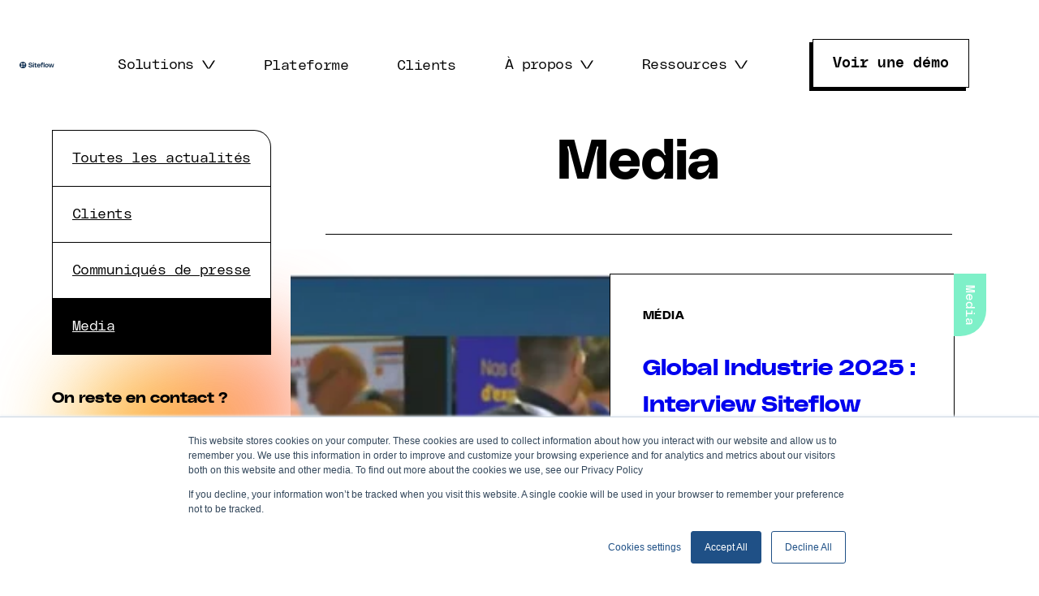

--- FILE ---
content_type: text/html; charset=UTF-8
request_url: https://www.siteflow.com/fr/actualites/tag/media
body_size: 10473
content:
<!doctype html><html lang="fr"><head>
    <meta charset="utf-8">
    <title>Actualités | Siteflow | Media</title>
    <link rel="shortcut icon" href="https://www.siteflow.com/hubfs/branding/Siteflow-logo-symbol-circle-bleu.png">
    <meta name="description" content="Media | Accédez aux derniers communiqués de presse et actualités clients de Siteflow.">
    <meta name="theme-color" content="#00485A">
    
    
      
    
    <meta name="viewport" content="width=device-width, initial-scale=1">

    
    <meta property="og:description" content="Media | Accédez aux derniers communiqués de presse et actualités clients de Siteflow.">
    <meta property="og:title" content="Actualités | Siteflow | Media">
    <meta name="twitter:description" content="Media | Accédez aux derniers communiqués de presse et actualités clients de Siteflow.">
    <meta name="twitter:title" content="Actualités | Siteflow | Media">

    

    
                        <script type="application/ld+json">
                            {
                                "@context": "https://schema.org",
                                "@type": "BreadcrumbList",
                                "itemListElement": [
                                    {
                                        "@type": "ListItem",
                                        "position": 1,
                                        "name": "Accueil",
                                        "item": "https://www.siteflow.com/fr/"
                                    },
                                    {
                                        "@type": "ListItem",
                                        "position": 2,
                                        "name": "Actualités",
                                        "item": "https://www.siteflow.com/fr/actualites"
                                    },
                                    {
                                        "@type": "ListItem",
                                        "position": 3,
                                        "name": "Media"
                                    }
                                ]
                            }
                        </script>
                    
    <style>
a.cta_button{-moz-box-sizing:content-box !important;-webkit-box-sizing:content-box !important;box-sizing:content-box !important;vertical-align:middle}.hs-breadcrumb-menu{list-style-type:none;margin:0px 0px 0px 0px;padding:0px 0px 0px 0px}.hs-breadcrumb-menu-item{float:left;padding:10px 0px 10px 10px}.hs-breadcrumb-menu-divider:before{content:'›';padding-left:10px}.hs-featured-image-link{border:0}.hs-featured-image{float:right;margin:0 0 20px 20px;max-width:50%}@media (max-width: 568px){.hs-featured-image{float:none;margin:0;width:100%;max-width:100%}}.hs-screen-reader-text{clip:rect(1px, 1px, 1px, 1px);height:1px;overflow:hidden;position:absolute !important;width:1px}
</style>

<link rel="stylesheet" href="https://www.siteflow.com/hubfs/hub_generated/template_assets/1/74879375819/1764089698288/template_main.min.css">
<link rel="stylesheet" href="https://www.siteflow.com/hubfs/hub_generated/template_assets/1/74878277625/1764089702486/template_blog.min.css">
<link rel="stylesheet" href="https://www.siteflow.com/hubfs/hub_generated/module_assets/1/75637206212/1744242847104/module_blog-headline.min.css">
<link rel="stylesheet" href="https://www.siteflow.com/hubfs/hub_generated/module_assets/1/75637201135/1744242846112/module_blog-listing.min.css">
<link rel="stylesheet" href="https://www.siteflow.com/hubfs/hub_generated/module_assets/1/75637206216/1744242848927/module_blog-pagination.min.css">
<link rel="stylesheet" href="https://www.siteflow.com/hubfs/hub_generated/module_assets/1/75637206214/1744242848022/module_blog-nav.min.css">
<link rel="stylesheet" href="https://www.siteflow.com/hubfs/hub_generated/module_assets/1/75929726659/1744242853932/module_newsletter-form.min.css">
<link rel="stylesheet" href="https://www.siteflow.com/hubfs/hub_generated/module_assets/1/74879375805/1744242838773/module_menu-list.min.css">
<link rel="stylesheet" href="https://www.siteflow.com/hubfs/hub_generated/module_assets/1/74879375605/1744242834902/module_follow-us.min.css">
<!-- Editor Styles -->
<style id="hs_editor_style" type="text/css">
.sidebar_area-row-0-force-full-width-section > .row-fluid {
  max-width: none !important;
}
.extra_area-row-0-force-full-width-section > .row-fluid {
  max-width: none !important;
}
.footer-row-0-max-width-section-centering > .row-fluid {
  max-width: 1328px !important;
  margin-left: auto !important;
  margin-right: auto !important;
}
/* HubSpot Styles (default) */
.sidebar_area-row-1-padding {
  padding-top: 40px !important;
}
.extra_area-row-0-padding {
  padding-top: 0px !important;
  padding-bottom: 0px !important;
}
.footer-column-7-padding {
  padding-top: 5rem !important;
  padding-bottom: 5rem !important;
  padding-left: 2rem !important;
  padding-right: 2rem !important;
}
.footer-column-5-padding {
  padding-top: 5rem !important;
  padding-bottom: 5rem !important;
  padding-left: 2rem !important;
  padding-right: 2rem !important;
}
.footer-column-3-padding {
  padding-top: 5rem !important;
  padding-bottom: 5rem !important;
  padding-left: 2rem !important;
  padding-right: 2rem !important;
}
.footer-column-1-padding {
  padding-top: 5rem !important;
  padding-bottom: 5rem !important;
  padding-left: 2rem !important;
  padding-right: 2rem !important;
}
/* HubSpot Styles (mobile) */
@media (max-width: 1240px) {
  .footer-column-7-padding {
    padding-top: 2.5rem !important;
    padding-bottom: 2.5rem !important;
    padding-left: 2.5rem !important;
    padding-right: 2.5rem !important;
  }
  .footer-column-5-padding {
    padding-top: 2.5rem !important;
    padding-bottom: 2.5rem !important;
    padding-left: 2.5rem !important;
    padding-right: 2.5rem !important;
  }
  .footer-column-3-padding {
    padding-top: 2.5rem !important;
    padding-bottom: 2.5rem !important;
    padding-left: 2.5rem !important;
    padding-right: 2.5rem !important;
  }
  .footer-column-1-padding {
    padding-top: 2.5rem !important;
    padding-bottom: 2.5rem !important;
    padding-left: 2.5rem !important;
    padding-right: 2.5rem !important;
  }
}
</style>
    

    
<!--  Added by GoogleAnalytics4 integration -->
<script>
var _hsp = window._hsp = window._hsp || [];
window.dataLayer = window.dataLayer || [];
function gtag(){dataLayer.push(arguments);}

var useGoogleConsentModeV2 = true;
var waitForUpdateMillis = 1000;


if (!window._hsGoogleConsentRunOnce) {
  window._hsGoogleConsentRunOnce = true;

  gtag('consent', 'default', {
    'ad_storage': 'denied',
    'analytics_storage': 'denied',
    'ad_user_data': 'denied',
    'ad_personalization': 'denied',
    'wait_for_update': waitForUpdateMillis
  });

  if (useGoogleConsentModeV2) {
    _hsp.push(['useGoogleConsentModeV2'])
  } else {
    _hsp.push(['addPrivacyConsentListener', function(consent){
      var hasAnalyticsConsent = consent && (consent.allowed || (consent.categories && consent.categories.analytics));
      var hasAdsConsent = consent && (consent.allowed || (consent.categories && consent.categories.advertisement));

      gtag('consent', 'update', {
        'ad_storage': hasAdsConsent ? 'granted' : 'denied',
        'analytics_storage': hasAnalyticsConsent ? 'granted' : 'denied',
        'ad_user_data': hasAdsConsent ? 'granted' : 'denied',
        'ad_personalization': hasAdsConsent ? 'granted' : 'denied'
      });
    }]);
  }
}

gtag('js', new Date());
gtag('set', 'developer_id.dZTQ1Zm', true);
gtag('config', 'G-XC3X98KBFZ');
</script>
<script async src="https://www.googletagmanager.com/gtag/js?id=G-XC3X98KBFZ"></script>

<!-- /Added by GoogleAnalytics4 integration -->

<!--  Added by GoogleTagManager integration -->
<script>
var _hsp = window._hsp = window._hsp || [];
window.dataLayer = window.dataLayer || [];
function gtag(){dataLayer.push(arguments);}

var useGoogleConsentModeV2 = true;
var waitForUpdateMillis = 1000;



var hsLoadGtm = function loadGtm() {
    if(window._hsGtmLoadOnce) {
      return;
    }

    if (useGoogleConsentModeV2) {

      gtag('set','developer_id.dZTQ1Zm',true);

      gtag('consent', 'default', {
      'ad_storage': 'denied',
      'analytics_storage': 'denied',
      'ad_user_data': 'denied',
      'ad_personalization': 'denied',
      'wait_for_update': waitForUpdateMillis
      });

      _hsp.push(['useGoogleConsentModeV2'])
    }

    (function(w,d,s,l,i){w[l]=w[l]||[];w[l].push({'gtm.start':
    new Date().getTime(),event:'gtm.js'});var f=d.getElementsByTagName(s)[0],
    j=d.createElement(s),dl=l!='dataLayer'?'&l='+l:'';j.async=true;j.src=
    'https://www.googletagmanager.com/gtm.js?id='+i+dl;f.parentNode.insertBefore(j,f);
    })(window,document,'script','dataLayer','GTM-KPZ624W5');

    window._hsGtmLoadOnce = true;
};

_hsp.push(['addPrivacyConsentListener', function(consent){
  if(consent.allowed || (consent.categories && consent.categories.analytics)){
    hsLoadGtm();
  }
}]);

</script>

<!-- /Added by GoogleTagManager integration -->


<!-- Hotjar Tracking Code for https://www.siteflow.com -->
<script>
    (function(h,o,t,j,a,r){
        h.hj=h.hj||function(){(h.hj.q=h.hj.q||[]).push(arguments)};
        h._hjSettings={hjid:3891072,hjsv:6};
        a=o.getElementsByTagName('head')[0];
        r=o.createElement('script');r.async=1;
        r.src=t+h._hjSettings.hjid+j+h._hjSettings.hjsv;
        a.appendChild(r);
    })(window,document,'https://static.hotjar.com/c/hotjar-','.js?sv=');
</script>
<!-- Theme style leadingModal-->
<style>
  .leadinModal h4 {
    font-family: Poppins, sans-serif !important;
    font-size: 14px !important;
  }
</style>
<!-- Lemlist Tracking Code for https://www.siteflow.com -->
<script type="text/javascript" src="https://app.lemlist.com/api/visitors/tracking?k=9C6VmMr8IDd%2BZkwEsQ4sxSOSEml%2FrmozOvbcWdtdn5M%3D&amp;t=tea_Gcimwbtc5AjRuavau"></script>
<meta property="og:url" content="https://www.siteflow.com/fr/actualites/tag/media">
<meta property="og:type" content="blog">
<meta name="twitter:card" content="summary">
<link rel="alternate" type="application/rss+xml" href="https://www.siteflow.com/fr/actualites/rss.xml">
<meta name="twitter:domain" content="www.siteflow.com">

<meta http-equiv="content-language" content="fr">






    
    
  <meta name="generator" content="HubSpot"></head>
  <body>
<!--  Added by GoogleTagManager integration -->
<noscript><iframe src="https://www.googletagmanager.com/ns.html?id=GTM-KPZ624W5" height="0" width="0" style="display:none;visibility:hidden"></iframe></noscript>

<!-- /Added by GoogleTagManager integration -->

    <div class="body-wrapper   hs-content-id-51359651055 hs-blog-listing hs-blog-id-51360142833">
        
            <div data-global-resource-path="siteflow-redesign-iws/templates/partials/main-header.html"><header class="main-header" id="main-header">
    <div class="access-links">
        <a href="#main-content" class="header__skip"><span><span id="hs_cos_wrapper_skip_label_" class="hs_cos_wrapper hs_cos_wrapper_widget hs_cos_wrapper_type_text" style="" data-hs-cos-general-type="widget" data-hs-cos-type="text">Contenu principal</span></span></a>
    </div>
    <div class="header__container content-wrapper">
        <div class="header__logo header__logo--main">
            
  






















  
  <span id="hs_cos_wrapper_site_logo_hs_logo_widget" class="hs_cos_wrapper hs_cos_wrapper_widget hs_cos_wrapper_type_logo" style="" data-hs-cos-general-type="widget" data-hs-cos-type="logo"><a href="https://www.siteflow.com/fr/" id="hs-link-site_logo_hs_logo_widget" style="border-width:0px;border:0px;"><img src="https://www.siteflow.com/hubfs/Theme%20Siteflow%20-%202023/Brand/logo-siteflow.svg" class="hs-image-widget " height="49" style="height: auto;width:244px;border-width:0px;border:0px;" width="244" alt="logo Siteflow" title="logo Siteflow" loading="eager"></a></span>

        </div>
        

    <div class="header__navbar" id="main-nav">
        <button class="navbar-toggler" id="main-nav-toggler">
            <div class="nav-toggle-menu">
                <svg width="40" height="40" viewbox="0 0 40 40" fill="none" xmlns="http://www.w3.org/2000/svg" title="Open menu">
                <path d="M32.125 32.3333H8.375C7.06321 32.3333 6 31.27 6 29.9583V27.5833H34.5V29.9583C34.5 31.27 33.4368 32.3333 32.125 32.3333Z" fill="black" />
                <path d="M32.1243 30.7501H8.37435C7.49956 30.7501 6.79102 30.0415 6.79102 29.1667V26.7917H33.7077V29.1667C33.7077 30.0415 32.9991 30.7501 32.1243 30.7501Z" fill="white" />
                <path d="M32.125 31.5417H8.375C7.06558 31.5417 6 30.4761 6 29.1667V26.7917C6 26.3539 6.35467 26 6.79167 26H33.7083C34.1453 26 34.5 26.3539 34.5 26.7917V29.1667C34.5 30.4761 33.4344 31.5417 32.125 31.5417ZM7.58333 27.5833V29.1667C7.58333 29.6037 7.93879 29.9583 8.375 29.9583H32.125C32.5612 29.9583 32.9167 29.6037 32.9167 29.1667V27.5833H7.58333Z" fill="black" />
                <path d="M32.125 22.8333H8.375C7.06321 22.8333 6 21.77 6 20.4583V18.0833H34.5V20.4583C34.5 21.77 33.4368 22.8333 32.125 22.8333Z" fill="black" />
                <path d="M32.1243 21.2501H8.37435C7.49956 21.2501 6.79102 20.5415 6.79102 19.6667V17.2917H33.7077V19.6667C33.7077 20.5415 32.9991 21.2501 32.1243 21.2501Z" fill="white" />
                <path d="M32.125 22.0417H8.375C7.06558 22.0417 6 20.9761 6 19.6667V17.2917C6 16.8539 6.35467 16.5 6.79167 16.5H33.7083C34.1453 16.5 34.5 16.8539 34.5 17.2917V19.6667C34.5 20.9761 33.4344 22.0417 32.125 22.0417ZM7.58333 18.0833V19.6667C7.58333 20.1037 7.93879 20.4583 8.375 20.4583H32.125C32.5612 20.4583 32.9167 20.1037 32.9167 19.6667V18.0833H7.58333Z" fill="black" />
                <path d="M32.125 13.3333H8.375C7.06321 13.3333 6 12.27 6 10.9583V8.58325H34.5V10.9583C34.5 12.27 33.4368 13.3333 32.125 13.3333Z" fill="black" />
                <path d="M32.1243 11.7501H8.37435C7.49956 11.7501 6.79102 11.0415 6.79102 10.1667V7.79175H33.7077V10.1667C33.7077 11.0415 32.9991 11.7501 32.1243 11.7501Z" fill="white" />
                <path d="M32.125 12.5417H8.375C7.06558 12.5417 6 11.4761 6 10.1667V7.79167C6 7.35387 6.35467 7 6.79167 7H33.7083C34.1453 7 34.5 7.35387 34.5 7.79167V10.1667C34.5 11.4761 33.4344 12.5417 32.125 12.5417ZM7.58333 8.58333V10.1667C7.58333 10.6037 7.93879 10.9583 8.375 10.9583H32.125C32.5612 10.9583 32.9167 10.6037 32.9167 10.1667V8.58333H7.58333Z" fill="black" />
                </svg>            
            </div>
            <div class="nav-toggle-close">
                <svg width="40" height="40" viewbox="0 0 40 40" fill="none" xmlns="http://www.w3.org/2000/svg" title="Close menu">
                <path d="M26.1632 31.8393L18.8698 24.5459L11.5764 31.8393L7.40869 27.6717L14.7021 20.3783L7.40869 13.0849L11.5764 8.91724L18.8698 16.2106L26.1632 8.91724L30.3308 13.0849L23.0374 20.3783L30.3308 27.6717L26.1632 31.8393Z" fill="black" />
                <path d="M26.163 31.8392L25.5053 32.4969L26.163 33.1548L26.8208 32.4969L26.163 31.8392ZM18.8697 24.5458L19.5274 23.888L18.8697 23.2302L18.2119 23.888L18.8697 24.5458ZM11.5763 31.8392L10.9185 32.4969L11.5763 33.1548L12.234 32.4969L11.5763 31.8392ZM7.40856 27.6715L6.75079 27.0138L6.09302 27.6715L6.75079 28.3293L7.40856 27.6715ZM14.7019 20.3781L15.3597 21.0359L16.0175 20.3781L15.3597 19.7204L14.7019 20.3781ZM7.40856 13.0848L6.75079 12.427L6.09302 13.0848L6.75079 13.7425L7.40856 13.0848ZM11.5763 8.91712L12.234 8.25934L11.5763 7.60156L10.9185 8.25934L11.5763 8.91712ZM18.8697 16.2105L18.2119 16.8683L18.8697 17.5261L19.5274 16.8683L18.8697 16.2105ZM26.163 8.91712L26.8208 8.25934L26.163 7.60156L25.5053 8.25934L26.163 8.91712ZM30.3307 13.0848L30.9884 13.7425L31.6462 13.0848L30.9884 12.427L30.3307 13.0848ZM23.0373 20.3781L22.3795 19.7204L21.7217 20.3781L22.3795 21.0359L23.0373 20.3781ZM30.3307 27.6715L30.9884 28.3293L31.6462 27.6715L30.9884 27.0138L30.3307 27.6715ZM26.8208 31.1814L19.5274 23.888L18.2119 25.2035L25.5053 32.4969L26.8208 31.1814ZM18.2119 23.888L10.9185 31.1814L12.234 32.4969L19.5274 25.2035L18.2119 23.888ZM12.234 31.1814L8.06634 27.0138L6.75079 28.3293L10.9185 32.4969L12.234 31.1814ZM8.06634 28.3293L15.3597 21.0359L14.0442 19.7204L6.75079 27.0138L8.06634 28.3293ZM15.3597 19.7204L8.06634 12.427L6.75079 13.7425L14.0442 21.0359L15.3597 19.7204ZM8.06634 13.7425L12.234 9.57489L10.9185 8.25934L6.75079 12.427L8.06634 13.7425ZM10.9185 9.57489L18.2119 16.8683L19.5274 15.5528L12.234 8.25934L10.9185 9.57489ZM19.5274 16.8683L26.8208 9.57489L25.5053 8.25934L18.2119 15.5528L19.5274 16.8683ZM25.5053 9.57489L29.6729 13.7425L30.9884 12.427L26.8208 8.25934L25.5053 9.57489ZM29.6729 12.427L22.3795 19.7204L23.695 21.0359L30.9884 13.7425L29.6729 12.427ZM22.3795 21.0359L29.6729 28.3293L30.9884 27.0138L23.695 19.7204L22.3795 21.0359ZM29.6729 27.0138L25.5053 31.1814L26.8208 32.4969L30.9884 28.3293L29.6729 27.0138Z" fill="black" />
                <path d="M27.2755 30.9091L19.9821 23.6157L12.6887 30.9091L8.521 26.7415L15.8144 19.4481L8.521 12.1547L12.6887 7.98706L19.9821 15.2805L27.2755 7.98706L31.4431 12.1547L24.1497 19.4481L31.4431 26.7415L27.2755 30.9091Z" fill="white" />
                <path d="M27.2753 30.909L26.6176 31.5668L27.2753 32.2246L27.9331 31.5668L27.2753 30.909ZM19.982 23.6156L20.6397 22.9578L19.982 22.3001L19.3242 22.9578L19.982 23.6156ZM12.6886 30.909L12.0308 31.5668L12.6886 32.2246L13.3463 31.5668L12.6886 30.909ZM8.52087 26.7414L7.8631 26.0836L7.20532 26.7414L7.8631 27.3991L8.52087 26.7414ZM15.8142 19.448L16.472 20.1057L17.1298 19.448L16.472 18.7902L15.8142 19.448ZM8.52087 12.1546L7.8631 11.4968L7.20532 12.1546L7.8631 12.8123L8.52087 12.1546ZM12.6886 7.98694L13.3463 7.32916L12.6886 6.67139L12.0308 7.32916L12.6886 7.98694ZM19.982 15.2803L19.3242 15.9381L19.982 16.5959L20.6397 15.9381L19.982 15.2803ZM27.2753 7.98694L27.9331 7.32916L27.2753 6.67139L26.6176 7.32916L27.2753 7.98694ZM31.443 12.1546L32.1007 12.8123L32.7585 12.1546L32.1007 11.4968L31.443 12.1546ZM24.1496 19.448L23.4918 18.7902L22.834 19.448L23.4918 20.1057L24.1496 19.448ZM31.443 26.7414L32.1007 27.3991L32.7585 26.7414L32.1007 26.0836L31.443 26.7414ZM27.9331 30.2512L20.6397 22.9578L19.3242 24.2734L26.6176 31.5668L27.9331 30.2512ZM19.3242 22.9578L12.0308 30.2512L13.3463 31.5668L20.6397 24.2734L19.3242 22.9578ZM13.3463 30.2512L9.17864 26.0836L7.8631 27.3991L12.0308 31.5668L13.3463 30.2512ZM9.17864 27.3991L16.472 20.1057L15.1565 18.7902L7.8631 26.0836L9.17864 27.3991ZM16.472 18.7902L9.17864 11.4968L7.8631 12.8123L15.1565 20.1057L16.472 18.7902ZM9.17864 12.8123L13.3463 8.64471L12.0308 7.32916L7.8631 11.4968L9.17864 12.8123ZM12.0308 8.64471L19.3242 15.9381L20.6397 14.6226L13.3463 7.32916L12.0308 8.64471ZM20.6397 15.9381L27.9331 8.64471L26.6176 7.32916L19.3242 14.6226L20.6397 15.9381ZM26.6176 8.64471L30.7852 12.8123L32.1007 11.4968L27.9331 7.32916L26.6176 8.64471ZM30.7852 11.4968L23.4918 18.7902L24.8073 20.1057L32.1007 12.8123L30.7852 11.4968ZM23.4918 20.1057L30.7852 27.3991L32.1007 26.0836L24.8073 18.7902L23.4918 20.1057ZM30.7852 26.0836L26.6176 30.2512L27.9331 31.5668L32.1007 27.3991L30.7852 26.0836Z" fill="black" />
                </svg>
            </div>
            <span class="sr-only">Menu</span>
        </button>
        <div class="header__navbar-container" id="nav-menu">
            <nav class="primary-nav">
                <ul class="nav-list">
                    
                        
                            <li class="first-level dropdown-item">
                                <div class="dropdown-button">
                                    <button class="dropdown-toggle">Solutions</button>
                                </div>
                                <div class="dropdown-container">
                                    <div class="dropdown-content is-vertical">
                                        
                                            
                                                <span class="group-title">Cas d'usage</span>
                                            
                                            <ul class="entry-group">
                                                
                                                
                                                <li class="sub-level hs-skip-lang-url-rewrite"><a href="https://www.siteflow.com/fr/industrie-nucleaire/maintenance" class="nav-link">Maintenance</a></li>
                                                
                                                
                                                <li class="sub-level hs-skip-lang-url-rewrite"><a href="https://www.siteflow.com/fr/industrie-nucleaire/fabrication" class="nav-link">Fabrication</a></li>
                                                
                                                
                                                <li class="sub-level hs-skip-lang-url-rewrite"><a href="https://www.siteflow.com/fr/industrie-nucleaire/gestion-des-rondes" class="nav-link">Gestion des rondes</a></li>
                                                
                                                
                                                <li class="sub-level hs-skip-lang-url-rewrite"><a href="https://www.siteflow.com/fr/industrie-nucleaire/demantelement" class="nav-link">Démantèlement</a></li>
                                                
                                                
                                                <li class="sub-level hs-skip-lang-url-rewrite"><a href="https://www.siteflow.com/fr/industrie-nucleaire/construction" class="nav-link">Construction</a></li>
                                                
                                            </ul>
                                        
                                            
                                                <span class="group-title">Industries</span>
                                            
                                            <ul class="entry-group">
                                                
                                                
                                                <li class="sub-level hs-skip-lang-url-rewrite"><a href="https://www.siteflow.com/fr/industrie-nucleaire" class="nav-link">Nucléaire</a></li>
                                                
                                                
                                                <li class="sub-level hs-skip-lang-url-rewrite"><a href="https://www.siteflow.com/fr/industrie-hydraulique" class="nav-link">Hydraulique</a></li>
                                                
                                                
                                                <li class="sub-level hs-skip-lang-url-rewrite"><a href="https://www.siteflow.com/fr/industrie-aéronautique" class="nav-link">Aéronautique</a></li>
                                                
                                            </ul>
                                        
                                            
                                            <ul class="entry-group">
                                                
                                                
                                                <li class="sub-level hs-skip-lang-url-rewrite"><a href="https://www.siteflow.com/fr/pourquoi-choisir-siteflow" class="nav-link">Pourquoi Siteflow ?</a></li>
                                                
                                            </ul>
                                        
                                    </div>
                                </div>
                            </li>
                        
                    
                        
                            
                            <li class="first-level hs-skip-lang-url-rewrite"><a href="https://www.siteflow.com/fr/solution" class="nav-link">Plateforme</a></li>
                        
                    
                        
                            
                            <li class="first-level hs-skip-lang-url-rewrite"><a href="https://www.siteflow.com/fr/cas-clients" class="nav-link">Clients</a></li>
                        
                    
                        
                            <li class="first-level dropdown-item">
                                <div class="dropdown-button">
                                    <button class="dropdown-toggle">À propos</button>
                                </div>
                                <div class="dropdown-container">
                                    <div class="dropdown-content is-vertical">
                                        
                                            
                                            <ul class="entry-group">
                                                
                                                
                                                <li class="sub-level hs-skip-lang-url-rewrite"><a href="https://www.siteflow.com/fr/a-propos" class="nav-link">Qui sommes-nous ?</a></li>
                                                
                                                
                                                <li class="sub-level hs-skip-lang-url-rewrite"><a href="https://www.siteflow.com/fr/nous-rejoindre" class="nav-link">Nous rejoindre</a></li>
                                                
                                                
                                                <li class="sub-level hs-skip-lang-url-rewrite"><a href="https://www.siteflow.com/fr/expertise" class="nav-link">Expertise métier</a></li>
                                                
                                            </ul>
                                        
                                    </div>
                                </div>
                            </li>
                        
                    
                        
                            <li class="first-level dropdown-item">
                                <div class="dropdown-button">
                                    <button class="dropdown-toggle">Ressources</button>
                                </div>
                                <div class="dropdown-container">
                                    <div class="dropdown-content is-vertical">
                                        
                                            
                                            <ul class="entry-group">
                                                
                                                
                                                <li class="sub-level hs-skip-lang-url-rewrite"><a href="https://www.siteflow.com/fr/ressources/livre-blanc/preparer-reussi-l-implementation-d-une-solution-digitale" class="nav-link">Réussir sa transformation digitale</a></li>
                                                
                                            </ul>
                                        
                                            
                                            <ul class="entry-group">
                                                
                                                
                                                <li class="sub-level hs-skip-lang-url-rewrite"><a href="https://www.siteflow.com/fr/actualites" class="nav-link">Actualités</a></li>
                                                
                                                
                                                <li class="sub-level hs-skip-lang-url-rewrite"><a href="https://www.siteflow.com/fr/ressources" class="nav-link">Webinars &amp; Livres blancs</a></li>
                                                
                                                
                                                <li class="sub-level hs-skip-lang-url-rewrite"><a href="https://www.siteflow.com/fr/blog" class="nav-link">Blog</a></li>
                                                
                                            </ul>
                                        
                                    </div>
                                </div>
                            </li>
                        
                    
                </ul>
            </nav>
    
            <ul class="action-nav">
                
                       
                        
                             
                        
                           
                    
                    
    
                   <li class="btn btn-primary btn-jump">
                    <span id="hs_cos_wrapper_main_nav_" class="hs_cos_wrapper hs_cos_wrapper_widget hs_cos_wrapper_type_cta" style="" data-hs-cos-general-type="widget" data-hs-cos-type="cta"><!--HubSpot Call-to-Action Code --><span class="hs-cta-wrapper" id="hs-cta-wrapper-26419bc4-d01b-40b4-8920-14f35e75c7db"><span class="hs-cta-node hs-cta-26419bc4-d01b-40b4-8920-14f35e75c7db" id="hs-cta-26419bc4-d01b-40b4-8920-14f35e75c7db"><!--[if lte IE 8]><div id="hs-cta-ie-element"></div><![endif]--><a href="https://hubspot-cta-redirect-eu1-prod.s3.amazonaws.com/cta/redirect/25850532/26419bc4-d01b-40b4-8920-14f35e75c7db" target="_blank" rel="noopener"><img class="hs-cta-img" id="hs-cta-img-26419bc4-d01b-40b4-8920-14f35e75c7db" style="border-width:0px;" src="https://hubspot-no-cache-eu1-prod.s3.amazonaws.com/cta/default/25850532/26419bc4-d01b-40b4-8920-14f35e75c7db.png" alt="Voir une démo"></a></span><script charset="utf-8" src="/hs/cta/cta/current.js"></script><script type="text/javascript"> hbspt.cta._relativeUrls=true;hbspt.cta.load(25850532, '26419bc4-d01b-40b4-8920-14f35e75c7db', {"useNewLoader":"true","region":"eu1"}); </script></span><!-- end HubSpot Call-to-Action Code --></span>
                   </li>
                
            </ul>
            <div class="language-switcher">
                <span id="hs_cos_wrapper_main_nav_" class="hs_cos_wrapper hs_cos_wrapper_widget hs_cos_wrapper_type_language_switcher" style="" data-hs-cos-general-type="widget" data-hs-cos-type="language_switcher"></span>
            </div>
        </div>
    </div>
    </div>
</header></div>
        


        <main id="main-content" class="body-container-wrapper">
            
      <div class="grid-theme">
            <div class="listing-content">
                <div class="container-fluid content-wrapper">
<div class="row-fluid-wrapper">
<div class="row-fluid">
<div class="span12 widget-span widget-type-cell " style="" data-widget-type="cell" data-x="0" data-w="12">

<div class="row-fluid-wrapper row-depth-1 row-number-1 dnd-section">
<div class="row-fluid ">
<div class="span12 widget-span widget-type-cell dnd-column" style="" data-widget-type="cell" data-x="0" data-w="12">

<div class="row-fluid-wrapper row-depth-1 row-number-2 dnd-row">
<div class="row-fluid ">
<div class="span12 widget-span widget-type-custom_widget dnd-module" style="" data-widget-type="custom_widget" data-x="0" data-w="12">
<div id="hs_cos_wrapper_widget_1694505961334" class="hs_cos_wrapper hs_cos_wrapper_widget hs_cos_wrapper_type_module" style="" data-hs-cos-general-type="widget" data-hs-cos-type="module"><div class="blog-headline-module">
    <div class="headline-wrapper">
    
        
            
            
                
            
                
            
                
                    
                        <h1 class="headline h1 text-center">Media</h1>
                    
                
            
        
    
    </div>
</div></div>

</div><!--end widget-span -->
</div><!--end row-->
</div><!--end row-wrapper -->

</div><!--end widget-span -->
</div><!--end row-->
</div><!--end row-wrapper -->

<div class="row-fluid-wrapper row-depth-1 row-number-3 dnd-section">
<div class="row-fluid ">
<div class="span12 widget-span widget-type-cell dnd-column" style="" data-widget-type="cell" data-x="0" data-w="12">

<div class="row-fluid-wrapper row-depth-1 row-number-4 dnd-row">
<div class="row-fluid ">
<div class="span12 widget-span widget-type-custom_widget dnd-module" style="" data-widget-type="custom_widget" data-x="0" data-w="12">
<div id="hs_cos_wrapper_module_16945060327956" class="hs_cos_wrapper hs_cos_wrapper_widget hs_cos_wrapper_type_module" style="" data-hs-cos-general-type="widget" data-hs-cos-type="module">


    

    

    

    

<div class="listing-blog-module">
    <div class="posts-wrapper">
    
        
        
        
        
        
            
        
            
        
            
        
            
                
            
        
        <article class="post-item is-extra">
            <p class="post-tag bg-spray text-white">Media</p>
            <a class="hs-skip-lang-url-rewrite post-full-link" href="https://www.siteflow.com/fr/actualites/interview-bfm-business-siteflow-global-industrie-2025" tabindex="-1" aria-label="Global Industrie 2025 : Interview Siteflow pour BFM Business"></a>
            <div class="post-cover">
                    
                    <img src="https://www.siteflow.com/hs-fs/hubfs/BFM%20TV_Louis%20Hauvette-Journaliste_12.03.25_thumbnail%20video_couleur.jpg?width=500&amp;name=BFM%20TV_Louis%20Hauvette-Journaliste_12.03.25_thumbnail%20video_couleur.jpg" alt="" loading="lazy" width="500" srcset="https://www.siteflow.com/hs-fs/hubfs/BFM%20TV_Louis%20Hauvette-Journaliste_12.03.25_thumbnail%20video_couleur.jpg?width=250&amp;name=BFM%20TV_Louis%20Hauvette-Journaliste_12.03.25_thumbnail%20video_couleur.jpg 250w, https://www.siteflow.com/hs-fs/hubfs/BFM%20TV_Louis%20Hauvette-Journaliste_12.03.25_thumbnail%20video_couleur.jpg?width=500&amp;name=BFM%20TV_Louis%20Hauvette-Journaliste_12.03.25_thumbnail%20video_couleur.jpg 500w, https://www.siteflow.com/hs-fs/hubfs/BFM%20TV_Louis%20Hauvette-Journaliste_12.03.25_thumbnail%20video_couleur.jpg?width=750&amp;name=BFM%20TV_Louis%20Hauvette-Journaliste_12.03.25_thumbnail%20video_couleur.jpg 750w, https://www.siteflow.com/hs-fs/hubfs/BFM%20TV_Louis%20Hauvette-Journaliste_12.03.25_thumbnail%20video_couleur.jpg?width=1000&amp;name=BFM%20TV_Louis%20Hauvette-Journaliste_12.03.25_thumbnail%20video_couleur.jpg 1000w, https://www.siteflow.com/hs-fs/hubfs/BFM%20TV_Louis%20Hauvette-Journaliste_12.03.25_thumbnail%20video_couleur.jpg?width=1250&amp;name=BFM%20TV_Louis%20Hauvette-Journaliste_12.03.25_thumbnail%20video_couleur.jpg 1250w, https://www.siteflow.com/hs-fs/hubfs/BFM%20TV_Louis%20Hauvette-Journaliste_12.03.25_thumbnail%20video_couleur.jpg?width=1500&amp;name=BFM%20TV_Louis%20Hauvette-Journaliste_12.03.25_thumbnail%20video_couleur.jpg 1500w" sizes="(max-width: 500px) 100vw, 500px">
                
            </div>
            <div class="post-content">
                
                <p class="post-singular-tag">Média</p>
                
                
                <h2 class="post-title h3"> <a class="hs-skip-lang-url-rewrite" href="https://www.siteflow.com/fr/actualites/interview-bfm-business-siteflow-global-industrie-2025">Global Industrie 2025 : Interview Siteflow pour BFM Business</a></h2>
                
                    
                        
                    
                <div class="post-extra">À l'occasion du salon Global Industrie 2025 à Eurexpo - Lyon, Louis Hauvette, CEO de Siteflow, a répondu aux questions de Frédéric Simottel, sur le plateau de BFM Business Tech &amp; Co. Un échange sur la digitalisation des opérations terrain dans les in[...]</div>
                
                <a class="hs-skip-lang-url-rewrite post-link btn btn-base" href="https://www.siteflow.com/fr/actualites/interview-bfm-business-siteflow-global-industrie-2025"><span>En savoir plus</span></a>
            </div>
        </article>
    
        
        
        
        
        
            
        
            
        
            
        
            
                
            
        
        <article class="post-item ">
            <p class="post-tag bg-spray text-white">Media</p>
            <a class="hs-skip-lang-url-rewrite post-full-link" href="https://www.siteflow.com/fr/actualites/interview-louis-hauvette-europe-1" tabindex="-1" aria-label="Interview de Louis Hauvette, CEO de Siteflow sur Europe 1 - Initiatives en France"></a>
            <div class="post-cover">
                    
                    <img src="https://www.siteflow.com/hs-fs/hubfs/Ombline%20Roche_Europe%201.jpeg?width=500&amp;name=Ombline%20Roche_Europe%201.jpeg" alt="Ombline Roche, Journaliste Europe 1" loading="lazy" width="500" srcset="https://www.siteflow.com/hs-fs/hubfs/Ombline%20Roche_Europe%201.jpeg?width=250&amp;name=Ombline%20Roche_Europe%201.jpeg 250w, https://www.siteflow.com/hs-fs/hubfs/Ombline%20Roche_Europe%201.jpeg?width=500&amp;name=Ombline%20Roche_Europe%201.jpeg 500w, https://www.siteflow.com/hs-fs/hubfs/Ombline%20Roche_Europe%201.jpeg?width=750&amp;name=Ombline%20Roche_Europe%201.jpeg 750w, https://www.siteflow.com/hs-fs/hubfs/Ombline%20Roche_Europe%201.jpeg?width=1000&amp;name=Ombline%20Roche_Europe%201.jpeg 1000w, https://www.siteflow.com/hs-fs/hubfs/Ombline%20Roche_Europe%201.jpeg?width=1250&amp;name=Ombline%20Roche_Europe%201.jpeg 1250w, https://www.siteflow.com/hs-fs/hubfs/Ombline%20Roche_Europe%201.jpeg?width=1500&amp;name=Ombline%20Roche_Europe%201.jpeg 1500w" sizes="(max-width: 500px) 100vw, 500px">
                
            </div>
            <div class="post-content">
                
                <p class="post-singular-tag">Média</p>
                
                
                <h2 class="post-title h3"> <a class="hs-skip-lang-url-rewrite" href="https://www.siteflow.com/fr/actualites/interview-louis-hauvette-europe-1">Interview de Louis Hauvette, CEO de Siteflow sur Europe 1 - Initiatives en France</a></h2>
                
                <a class="hs-skip-lang-url-rewrite post-link btn btn-base" href="https://www.siteflow.com/fr/actualites/interview-louis-hauvette-europe-1"><span>En savoir plus</span></a>
            </div>
        </article>
    
        
        
        
        
        
            
                
            
        
            
        
            
        
            
        
        <article class="post-item ">
            <p class="post-tag bg-flush-orange text-white">Clients</p>
            <a class="hs-skip-lang-url-rewrite post-full-link" href="https://www.siteflow.com/fr/actualites/interview-louis-hauvette-bfm-tv-veolia-uk-fukushima" tabindex="-1" aria-label="Louis Hauvette (CEO Siteflow) sur BFMTV : Veolia Nuclear Services et le démantèlement de Fukushima"></a>
            <div class="post-cover">
                    
                    <img src="https://www.siteflow.com/hs-fs/hubfs/Louis%20Hauvette_BFM%20TV-1.jpeg?width=500&amp;name=Louis%20Hauvette_BFM%20TV-1.jpeg" alt="Louis Hauvette, CEO et cofondateur de Siteflow sur BFM TV" loading="lazy" width="500" srcset="https://www.siteflow.com/hs-fs/hubfs/Louis%20Hauvette_BFM%20TV-1.jpeg?width=250&amp;name=Louis%20Hauvette_BFM%20TV-1.jpeg 250w, https://www.siteflow.com/hs-fs/hubfs/Louis%20Hauvette_BFM%20TV-1.jpeg?width=500&amp;name=Louis%20Hauvette_BFM%20TV-1.jpeg 500w, https://www.siteflow.com/hs-fs/hubfs/Louis%20Hauvette_BFM%20TV-1.jpeg?width=750&amp;name=Louis%20Hauvette_BFM%20TV-1.jpeg 750w, https://www.siteflow.com/hs-fs/hubfs/Louis%20Hauvette_BFM%20TV-1.jpeg?width=1000&amp;name=Louis%20Hauvette_BFM%20TV-1.jpeg 1000w, https://www.siteflow.com/hs-fs/hubfs/Louis%20Hauvette_BFM%20TV-1.jpeg?width=1250&amp;name=Louis%20Hauvette_BFM%20TV-1.jpeg 1250w, https://www.siteflow.com/hs-fs/hubfs/Louis%20Hauvette_BFM%20TV-1.jpeg?width=1500&amp;name=Louis%20Hauvette_BFM%20TV-1.jpeg 1500w" sizes="(max-width: 500px) 100vw, 500px">
                
            </div>
            <div class="post-content">
                
                <p class="post-singular-tag">Client</p>
                
                
                <h2 class="post-title h3"> <a class="hs-skip-lang-url-rewrite" href="https://www.siteflow.com/fr/actualites/interview-louis-hauvette-bfm-tv-veolia-uk-fukushima">Louis Hauvette (CEO Siteflow) sur BFMTV : Veolia Nuclear Services et le démantèlement de Fukushima</a></h2>
                
                <a class="hs-skip-lang-url-rewrite post-link btn btn-base" href="https://www.siteflow.com/fr/actualites/interview-louis-hauvette-bfm-tv-veolia-uk-fukushima"><span>En savoir plus</span></a>
            </div>
        </article>
    
    </div>
</div></div>

</div><!--end widget-span -->
</div><!--end row-->
</div><!--end row-wrapper -->

</div><!--end widget-span -->
</div><!--end row-->
</div><!--end row-wrapper -->

<div class="row-fluid-wrapper row-depth-1 row-number-5 dnd-section">
<div class="row-fluid ">
<div class="span12 widget-span widget-type-cell dnd-column" style="" data-widget-type="cell" data-x="0" data-w="12">

<div class="row-fluid-wrapper row-depth-1 row-number-6 dnd-row">
<div class="row-fluid ">
<div class="span12 widget-span widget-type-custom_widget dnd-module" style="" data-widget-type="custom_widget" data-x="0" data-w="12">
<div id="hs_cos_wrapper_widget_1694506046014" class="hs_cos_wrapper hs_cos_wrapper_widget hs_cos_wrapper_type_module" style="" data-hs-cos-general-type="widget" data-hs-cos-type="module"><div class="blog-pagination-module">

    





    


</div></div>

</div><!--end widget-span -->
</div><!--end row-->
</div><!--end row-wrapper -->

</div><!--end widget-span -->
</div><!--end row-->
</div><!--end row-wrapper -->

</div><!--end widget-span -->
</div>
</div>
</div>
            </div>
          <div class="listing-sidebar">
              <div class="container-fluid content-wrapper">
<div class="row-fluid-wrapper">
<div class="row-fluid">
<div class="span12 widget-span widget-type-cell " style="" data-widget-type="cell" data-x="0" data-w="12">

<div class="row-fluid-wrapper row-depth-1 row-number-1 sidebar_area-row-0-force-full-width-section dnd-section">
<div class="row-fluid ">
<div class="span12 widget-span widget-type-cell dnd-column" style="" data-widget-type="cell" data-x="0" data-w="12">

<div class="row-fluid-wrapper row-depth-1 row-number-2 dnd-row">
<div class="row-fluid ">
<div class="span12 widget-span widget-type-custom_widget dnd-module" style="" data-widget-type="custom_widget" data-x="0" data-w="12">
<div id="hs_cos_wrapper_widget_1694505793707" class="hs_cos_wrapper hs_cos_wrapper_widget hs_cos_wrapper_type_module" style="" data-hs-cos-general-type="widget" data-hs-cos-type="module">

<div class="blog-nav-module">
    <nav>
        <ul>
            
                <li class="nav-item hs-skip-lang-url-rewrite"><a href="https://www.siteflow.com/fr/actualites">Toutes les actualités</a></li>
            
            
                
                    
                        
                            <li class="nav-item hs-skip-lang-url-rewrite "><a href="https://www.siteflow.com/fr/actualites/tag/clients">Clients</a></li>
                        
                
            
                
                    
                        
                            <li class="nav-item hs-skip-lang-url-rewrite "><a href="https://www.siteflow.com/fr/actualites/tag/communiqués-de-presse">Communiqués de presse</a></li>
                        
                
            
                
                    
                        
                            <li class="nav-item hs-skip-lang-url-rewrite active"><a href="https://www.siteflow.com/fr/actualites/tag/media">Media</a></li>
                        
                
            
        </ul>
    </nav>
</div></div>

</div><!--end widget-span -->
</div><!--end row-->
</div><!--end row-wrapper -->

</div><!--end widget-span -->
</div><!--end row-->
</div><!--end row-wrapper -->

<div class="row-fluid-wrapper row-depth-1 row-number-3 dnd-section sidebar_area-row-1-padding">
<div class="row-fluid ">
<div class="span12 widget-span widget-type-cell dnd-column" style="" data-widget-type="cell" data-x="0" data-w="12">

<div class="row-fluid-wrapper row-depth-1 row-number-4 dnd-row">
<div class="row-fluid ">
<div class="span12 widget-span widget-type-custom_widget dnd-module" style="" data-widget-type="custom_widget" data-x="0" data-w="12">
<div id="hs_cos_wrapper_widget_1694505829693" class="hs_cos_wrapper hs_cos_wrapper_widget hs_cos_wrapper_type_module" style="" data-hs-cos-general-type="widget" data-hs-cos-type="module"><div class="newsletter-form-module">
    <div class="content-wrapper align-left size-sm">
        
        <div class="headline-wrapper">
            <h3 class="h3 headline">On reste en contact ?</h3>
        </div>
        
        
        <div class="text-wrapper">
            <p>Recevez en exclusivité nos livres blancs et webinars replay !</p>
        </div>
        
        <div class="form-wrapper hidden-label btn-left">
        
            <span id="hs_cos_wrapper_widget_1694505829693_" class="hs_cos_wrapper hs_cos_wrapper_widget hs_cos_wrapper_type_form" style="" data-hs-cos-general-type="widget" data-hs-cos-type="form">
<div id="hs_form_target_widget_1694505829693"></div>








</span>
        
        </div>
    </div>
    
        <svg width="835" height="546" viewbox="0 0 835 546" fill="none" xmlns="http://www.w3.org/2000/svg">
            <g opacity="0.7" filter="url(#widget_1694505829693gradient-filter)">
                <path d="M186.077 238.868C162.976 148.974 217.122 57.3745 307.015 34.2736L631.859 -49.2054L715.515 276.327L390.671 359.806C300.778 382.907 209.178 328.761 186.077 238.868Z" fill="url(#widget_1694505829693gradient)" />
            </g>
            <defs>
                <filter id="widget_1694505829693gradient-filter" x="0.748047" y="-229.207" width="894.767" height="774.344" filterunits="userSpaceOnUse" color-interpolation-filters="sRGB">
                    <feflood flood-opacity="0" result="BackgroundImageFix" />
                    <feblend mode="normal" in="SourceGraphic" in2="BackgroundImageFix" result="shape" />
                    <fegaussianblur stdDeviation="90" result="effect1_foregroundBlur_2462_17191" />
                </filter>
                <lineargradient id="widget_1694505829693gradient" x1="186.077" y1="238.868" x2="673.687" y2="113.561" gradientunits="userSpaceOnUse">
                    <stop stop-color="#FFB703" />
                    <stop offset="0.507418" stop-color="#FB8500" />
                    <stop offset="1" stop-color="#FF6B64" />
                </lineargradient>
            </defs>
        </svg>
        
    
</div></div>

</div><!--end widget-span -->
</div><!--end row-->
</div><!--end row-wrapper -->

</div><!--end widget-span -->
</div><!--end row-->
</div><!--end row-wrapper -->

</div><!--end widget-span -->
</div>
</div>
</div>
          </div>
      </div>
      <div class="listing-extra">
          <div class="container-fluid content-wrapper">
<div class="row-fluid-wrapper">
<div class="row-fluid">
<div class="span12 widget-span widget-type-cell " style="" data-widget-type="cell" data-x="0" data-w="12">

<div class="row-fluid-wrapper row-depth-1 row-number-1 dnd-section extra_area-row-0-force-full-width-section extra_area-row-0-padding">
<div class="row-fluid ">
<div class="span12 widget-span widget-type-cell dnd-column" style="" data-widget-type="cell" data-x="0" data-w="12">

<div class="row-fluid-wrapper row-depth-1 row-number-2 dnd-row">
<div class="row-fluid ">
</div><!--end row-->
</div><!--end row-wrapper -->

</div><!--end widget-span -->
</div><!--end row-->
</div><!--end row-wrapper -->

</div><!--end widget-span -->
</div>
</div>
</div>
      </div>
      <div class="grid-theme">
        <div class="blog-breadcrumb">
            <nav class="breadcrumb-container">
                
                    
                    
                
                
                
                    
                    
                    
                        
                    
                        
                    
                        
                            
                        
                    
                    <ol class="breadcrumb">
                        <li class="hs-skip-lang-url-rewrite">
                            <a href="https://www.siteflow.com/fr/">Accueil</a>
                        </li>
                        <li class="hs-skip-lang-url-rewrite">
                            <a href="https://www.siteflow.com/fr/actualites">Actualités</a>
                        </li>
                        <li class="hs-skip-lang-url-rewrite">
                            <span>Media</span>
                        </li>
                    </ol>
                    
                
                
               
            </nav>
            
        </div>
      </div>

        </main>

        
            <div data-global-resource-path="siteflow-redesign-iws/templates/partials/main-footer.html"><footer id="main-footer">
  <div class="container-fluid footer__container">
<div class="row-fluid-wrapper">
<div class="row-fluid">
<div class="span12 widget-span widget-type-cell " style="" data-widget-type="cell" data-x="0" data-w="12">

<div class="row-fluid-wrapper row-depth-1 row-number-1 footer-row-0-max-width-section-centering dnd-section">
<div class="row-fluid ">
<div class="span2 widget-span widget-type-cell footer-column-1-padding dnd-column" style="" data-widget-type="cell" data-x="0" data-w="2">

<div class="row-fluid-wrapper row-depth-1 row-number-2 dnd-row">
<div class="row-fluid ">
<div class="span12 widget-span widget-type-custom_widget dnd-module" style="" data-widget-type="custom_widget" data-x="0" data-w="12">
<div id="hs_cos_wrapper_footer-module-2" class="hs_cos_wrapper hs_cos_wrapper_widget hs_cos_wrapper_type_module" style="" data-hs-cos-general-type="widget" data-hs-cos-type="module"><div class="menu-list-module">
    
        <nav aria-label="Entreprise">
            <p class="list-title">Entreprise</p>
            <ul>
                
                    
                    
                    
                    
                    
                    
                    
                    <li class="hs-skip-lang-url-rewrite">
                        <a href="https://www.siteflow.com/fr/contact">Nous contacter</a>
                    </li>
                
                    
                    
                    
                    
                    
                    
                    
                    <li class="hs-skip-lang-url-rewrite">
                        <a href="https://www.siteflow.com/fr/a-propos">Qui sommes-nous ?</a>
                    </li>
                
                    
                    
                    
                    
                    
                    
                    
                    <li class="hs-skip-lang-url-rewrite">
                        <a href="https://www.siteflow.com/fr/actualites">Nos actualités</a>
                    </li>
                
                    
                    
                    
                    
                    
                    
                    
                    <li class="hs-skip-lang-url-rewrite">
                        <a href="https://www.siteflow.com/fr/cas-clients">Nos clients</a>
                    </li>
                
            </ul>
        </nav>
    
        <nav aria-label="Produit">
            <p class="list-title">Produit</p>
            <ul>
                
                    
                    
                    
                    
                    
                    
                    
                    <li class="hs-skip-lang-url-rewrite">
                        <a href="https://www.siteflow.com/fr/solution">Solution Siteflow</a>
                    </li>
                
            </ul>
        </nav>
    
</div></div>

</div><!--end widget-span -->
</div><!--end row-->
</div><!--end row-wrapper -->

</div><!--end widget-span -->
<div class="span2 widget-span widget-type-cell footer-column-3-padding dnd-column" style="" data-widget-type="cell" data-x="2" data-w="2">

<div class="row-fluid-wrapper row-depth-1 row-number-3 dnd-row">
<div class="row-fluid ">
<div class="span12 widget-span widget-type-custom_widget dnd-module" style="" data-widget-type="custom_widget" data-x="0" data-w="12">
<div id="hs_cos_wrapper_footer-module-4" class="hs_cos_wrapper hs_cos_wrapper_widget hs_cos_wrapper_type_module" style="" data-hs-cos-general-type="widget" data-hs-cos-type="module"><div class="menu-list-module">
    
        <nav aria-label="Cas d'usages">
            <p class="list-title">Cas d'usages</p>
            <ul>
                
                    
                    
                    
                    
                    
                    
                    
                    <li class="hs-skip-lang-url-rewrite">
                        <a href="https://www.siteflow.com/fr/industrie-nucleaire/maintenance">Maintenance</a>
                    </li>
                
                    
                    
                    
                    
                    
                    
                    
                    <li class="hs-skip-lang-url-rewrite">
                        <a href="https://www.siteflow.com/fr/industrie-nucleaire/fabrication">Fabrication</a>
                    </li>
                
                    
                    
                    
                    
                    
                    
                    
                    <li class="hs-skip-lang-url-rewrite">
                        <a href="https://www.siteflow.com/fr/industrie-nucleaire/gestion-des-rondes">Gestion des rondes</a>
                    </li>
                
                    
                    
                    
                    
                    
                    
                    
                    <li class="hs-skip-lang-url-rewrite">
                        <a href="https://www.siteflow.com/fr/industrie-nucleaire/construction">Construction</a>
                    </li>
                
                    
                    
                    
                    
                    
                    
                    
                    <li class="hs-skip-lang-url-rewrite">
                        <a href="https://www.siteflow.com/fr/industrie-nucleaire/demantelement">Démantèlement</a>
                    </li>
                
            </ul>
        </nav>
    
</div></div>

</div><!--end widget-span -->
</div><!--end row-->
</div><!--end row-wrapper -->

</div><!--end widget-span -->
<div class="span4 widget-span widget-type-cell footer-column-5-padding dnd-column" style="" data-widget-type="cell" data-x="4" data-w="4">

<div class="row-fluid-wrapper row-depth-1 row-number-4 dnd-row">
<div class="row-fluid ">
<div class="span12 widget-span widget-type-custom_widget dnd-module" style="" data-widget-type="custom_widget" data-x="0" data-w="12">
<div id="hs_cos_wrapper_footer-module-6" class="hs_cos_wrapper hs_cos_wrapper_widget hs_cos_wrapper_type_module" style="" data-hs-cos-general-type="widget" data-hs-cos-type="module"><div class="menu-list-module">
    
        <nav aria-label="Ressources">
            <p class="list-title">Ressources</p>
            <ul>
                
                    
                    
                    
                    
                    
                    
                    
                    <li class="hs-skip-lang-url-rewrite">
                        <a href="https://www.siteflow.com/fr/blog">Blog</a>
                    </li>
                
                    
                    
                    
                    
                    
                    
                    
                    <li class="hs-skip-lang-url-rewrite">
                        <a href="https://www.siteflow.com/fr/ressources/livres-blancs">Livres blancs</a>
                    </li>
                
                    
                    
                    
                    
                    
                    
                    
                    <li class="hs-skip-lang-url-rewrite">
                        <a href="https://www.siteflow.com/fr/ressources/webinars">Webinars</a>
                    </li>
                
                    
                    
                    
                    
                    
                        
                    
                    
                    
                    <li class="hs-skip-lang-url-rewrite">
                        <a href="https://www.siteflow.com/fr/ressources/livres-blancs/avant-apres-transformation-digitale" link_target="_blank" rel="noopener">L'avant/après digitalisation <i>Livre blanc</i></a>
                    </li>
                
                    
                    
                    
                    
                    
                        
                    
                    
                    
                    <li class="hs-skip-lang-url-rewrite">
                        <a href="https://www.siteflow.com/fr/ressources/webinars/framatome-assurer-la-conduite-du-changement" link_target="_blank" rel="noopener">Mener une conduite du changement <i>Webinar</i></a>
                    </li>
                
            </ul>
        </nav>
    
</div></div>

</div><!--end widget-span -->
</div><!--end row-->
</div><!--end row-wrapper -->

</div><!--end widget-span -->
<div class="span4 widget-span widget-type-cell footer-column-7-padding dnd-column" style="" data-widget-type="cell" data-x="8" data-w="4">

<div class="row-fluid-wrapper row-depth-1 row-number-5 dnd-row">
<div class="row-fluid ">
<div class="span12 widget-span widget-type-custom_widget dnd-module" style="" data-widget-type="custom_widget" data-x="0" data-w="12">
<div id="hs_cos_wrapper_footer-module-8" class="hs_cos_wrapper hs_cos_wrapper_widget hs_cos_wrapper_type_module" style="" data-hs-cos-general-type="widget" data-hs-cos-type="module"><div class="follow-us-module">
    <nav aria-label="Suivez-nous !">
        <ul>
            
                
                <li>
                    <a href="https://www.welcometothejungle.com/fr/companies/siteflow" target="_blank" class="nav-item">
                        <img src="https://139725533.fs1.hubspotusercontent-eu1.net/hub/139725533/hubfs/WTTJ%201.png?width=51&amp;height=51&amp;name=WTTJ%201.png" alt="Welcome to the jungle" width="51" height="51" loading="lazy" srcset="https://139725533.fs1.hubspotusercontent-eu1.net/hub/139725533/hubfs/WTTJ%201.png?width=26&amp;height=26&amp;name=WTTJ%201.png 26w, https://139725533.fs1.hubspotusercontent-eu1.net/hub/139725533/hubfs/WTTJ%201.png?width=51&amp;height=51&amp;name=WTTJ%201.png 51w, https://139725533.fs1.hubspotusercontent-eu1.net/hub/139725533/hubfs/WTTJ%201.png?width=77&amp;height=77&amp;name=WTTJ%201.png 77w, https://139725533.fs1.hubspotusercontent-eu1.net/hub/139725533/hubfs/WTTJ%201.png?width=102&amp;height=102&amp;name=WTTJ%201.png 102w, https://139725533.fs1.hubspotusercontent-eu1.net/hub/139725533/hubfs/WTTJ%201.png?width=128&amp;height=128&amp;name=WTTJ%201.png 128w, https://139725533.fs1.hubspotusercontent-eu1.net/hub/139725533/hubfs/WTTJ%201.png?width=153&amp;height=153&amp;name=WTTJ%201.png 153w" sizes="(max-width: 51px) 100vw, 51px">
                    </a>
                </li>
            
                
                <li>
                    <a href="https://fr.linkedin.com/company/siteflowhq" target="_blank" class="nav-item">
                        <img src="https://139725533.fs1.hubspotusercontent-eu1.net/hub/139725533/hubfs/brand-linkedin.png?width=55&amp;height=55&amp;name=brand-linkedin.png" alt="brand-linkedin" width="55" height="55" loading="lazy" srcset="https://139725533.fs1.hubspotusercontent-eu1.net/hub/139725533/hubfs/brand-linkedin.png?width=28&amp;height=28&amp;name=brand-linkedin.png 28w, https://139725533.fs1.hubspotusercontent-eu1.net/hub/139725533/hubfs/brand-linkedin.png?width=55&amp;height=55&amp;name=brand-linkedin.png 55w, https://139725533.fs1.hubspotusercontent-eu1.net/hub/139725533/hubfs/brand-linkedin.png?width=83&amp;height=83&amp;name=brand-linkedin.png 83w, https://139725533.fs1.hubspotusercontent-eu1.net/hub/139725533/hubfs/brand-linkedin.png?width=110&amp;height=110&amp;name=brand-linkedin.png 110w, https://139725533.fs1.hubspotusercontent-eu1.net/hub/139725533/hubfs/brand-linkedin.png?width=138&amp;height=138&amp;name=brand-linkedin.png 138w, https://139725533.fs1.hubspotusercontent-eu1.net/hub/139725533/hubfs/brand-linkedin.png?width=165&amp;height=165&amp;name=brand-linkedin.png 165w" sizes="(max-width: 55px) 100vw, 55px">
                    </a>
                </li>
            
        </ul>
        <p class="text-highlight-one">Suivez-nous !</p>
    </nav>
</div></div>

</div><!--end widget-span -->
</div><!--end row-->
</div><!--end row-wrapper -->

</div><!--end widget-span -->
</div><!--end row-->
</div><!--end row-wrapper -->

</div><!--end widget-span -->
</div>
</div>
</div>
  <div class="container-fluid footer__extra">
<div class="row-fluid-wrapper">
<div class="row-fluid">
<div class="span12 widget-span widget-type-cell " style="" data-widget-type="cell" data-x="0" data-w="12">

<div class="row-fluid-wrapper row-depth-1 row-number-1 dnd-section">
<div class="row-fluid ">
<div class="span12 widget-span widget-type-cell dnd-column" style="" data-widget-type="cell" data-x="0" data-w="12">

<div class="row-fluid-wrapper row-depth-1 row-number-2 dnd-row">
<div class="row-fluid ">
<div class="span12 widget-span widget-type-custom_widget dnd-module" style="" data-widget-type="custom_widget" data-x="0" data-w="12">
<div id="hs_cos_wrapper_footer_extra-module-2" class="hs_cos_wrapper hs_cos_wrapper_widget hs_cos_wrapper_type_module widget-type-rich_text" style="" data-hs-cos-general-type="widget" data-hs-cos-type="module"><span id="hs_cos_wrapper_footer_extra-module-2_" class="hs_cos_wrapper hs_cos_wrapper_widget hs_cos_wrapper_type_rich_text" style="" data-hs-cos-general-type="widget" data-hs-cos-type="rich_text"><a href="https://www.siteflow.com/fr/mentions-legales" rel="noopener">Mentions légales</a> <a href="https://www.siteflow.com/fr/confidentialite" rel="noopener">Politique de confidentialité</a></span></div>

</div><!--end widget-span -->
</div><!--end row-->
</div><!--end row-wrapper -->

</div><!--end widget-span -->
</div><!--end row-->
</div><!--end row-wrapper -->

</div><!--end widget-span -->
</div>
</div>
</div>
</footer></div>
        
    </div>
    
    
<!-- HubSpot performance collection script -->
<script defer src="/hs/hsstatic/content-cwv-embed/static-1.1293/embed.js"></script>
<script src="https://www.siteflow.com/hubfs/hub_generated/template_assets/1/74873232074/1764089698078/template_main.min.js"></script>
<script>
var hsVars = hsVars || {}; hsVars['language'] = 'fr';
</script>

<script src="/hs/hsstatic/cos-i18n/static-1.53/bundles/project.js"></script>
<script src="https://www.siteflow.com/hubfs/hub_generated/module_assets/1/74879375804/1744242837777/module_main-nav.min.js"></script>

    <!--[if lte IE 8]>
    <script charset="utf-8" src="https://js-eu1.hsforms.net/forms/v2-legacy.js"></script>
    <![endif]-->

<script data-hs-allowed="true" src="/_hcms/forms/v2.js"></script>

    <script data-hs-allowed="true">
        var options = {
            portalId: '25850532',
            formId: '94e16b91-1b2b-403c-979e-28d0da93c4a5',
            formInstanceId: '3155',
            
            pageId: '51360142833',
            
            region: 'eu1',
            
            
            
            
            
            
            inlineMessage: "Merci ! Vous recevrez d\u00E9sormais nos actualit\u00E9s.",
            
            
            rawInlineMessage: "Merci ! Vous recevrez d\u00E9sormais nos actualit\u00E9s.",
            
            
            hsFormKey: "ca8effeccdd62abcdd1e6c186a97ad06",
            
            
            css: '',
            target: '#hs_form_target_widget_1694505829693',
            
            
            
            
            
            
            
            contentType: "listing-page",
            
            
            
            formsBaseUrl: '/_hcms/forms/',
            
            
            
            formData: {
                cssClass: 'hs-form stacked hs-custom-form'
            }
        };

        options.getExtraMetaDataBeforeSubmit = function() {
            var metadata = {};
            

            if (hbspt.targetedContentMetadata) {
                var count = hbspt.targetedContentMetadata.length;
                var targetedContentData = [];
                for (var i = 0; i < count; i++) {
                    var tc = hbspt.targetedContentMetadata[i];
                     if ( tc.length !== 3) {
                        continue;
                     }
                     targetedContentData.push({
                        definitionId: tc[0],
                        criterionId: tc[1],
                        smartTypeId: tc[2]
                     });
                }
                metadata["targetedContentMetadata"] = JSON.stringify(targetedContentData);
            }

            return metadata;
        };

        hbspt.forms.create(options);
    </script>


<!-- Start of HubSpot Analytics Code -->
<script type="text/javascript">
var _hsq = _hsq || [];
_hsq.push(["setContentType", "listing-page"]);
_hsq.push(["setCanonicalUrl", "https:\/\/www.siteflow.com\/fr\/actualites\/tag\/media"]);
_hsq.push(["setPageId", "51359651055"]);
_hsq.push(["setContentMetadata", {
    "contentPageId": 51359651055,
    "legacyPageId": "51359651055",
    "contentFolderId": null,
    "contentGroupId": 51360142833,
    "abTestId": null,
    "languageVariantId": 51359651055,
    "languageCode": "fr",
    
    
}]);
</script>

<script type="text/javascript" id="hs-script-loader" async defer src="/hs/scriptloader/25850532.js"></script>
<!-- End of HubSpot Analytics Code -->


<script type="text/javascript">
var hsVars = {
    render_id: "c495ff5c-ad58-4e74-b3dc-fe0d8b7da830",
    ticks: 1768563903095,
    page_id: 51359651055,
    
    content_group_id: 51360142833,
    portal_id: 25850532,
    app_hs_base_url: "https://app-eu1.hubspot.com",
    cp_hs_base_url: "https://cp-eu1.hubspot.com",
    language: "fr",
    analytics_page_type: "listing-page",
    scp_content_type: "",
    
    analytics_page_id: "51359651055",
    category_id: 7,
    folder_id: 0,
    is_hubspot_user: false
}
</script>


<script defer src="/hs/hsstatic/HubspotToolsMenu/static-1.432/js/index.js"></script>





  
</body></html>

--- FILE ---
content_type: text/css
request_url: https://www.siteflow.com/hubfs/hub_generated/template_assets/1/74879375819/1764089698288/template_main.min.css
body_size: 13880
content:
*, *:before, *:after {
    box-sizing: border-box;
}
/*! normalize.css v8.0.1 | MIT License | github.com/necolas/normalize.css */

/* Document
   ========================================================================== */

/**
 * 1. Correct the line height in all browsers.
 * 2. Prevent adjustments of font size after orientation changes in iOS.
 */

 html {
    line-height: 1.15; /* 1 */
    -webkit-text-size-adjust: 100%; /* 2 */
  }
  
  /* Sections
     ========================================================================== */
  
  /**
   * Remove the margin in all browsers.
   */
  
  body {
    margin: 0;
  }
  
  /**
   * Correct the font size and margin on `h1` elements within `section` and
   * `article` contexts in Chrome, Firefox, and Safari.
   */
  
  h1 {
    font-size: 2em;
    margin: 0.67em 0;
  }
  
  /* Grouping content
     ========================================================================== */
  
  /**
   * Add the correct box sizing in Firefox.
   */
  
  hr {
    box-sizing: content-box;
    height: 0;
  }
  
  /**
   * 1. Correct the inheritance and scaling of font size in all browsers.
   * 2. Correct the odd `em` font sizing in all browsers.
   */
  
  pre {
    font-family: monospace, monospace; /* 1 */
    font-size: 1em; /* 2 */
  }
  
  /* Text-level semantics
     ========================================================================== */
  
  /**
   * 1. Remove the bottom border in Chrome 57-
   * 2. Add the correct text decoration in Chrome, Edge, Opera, and Safari.
   */
  
  abbr[title] {
    border-bottom: none; /* 1 */
    text-decoration: underline; /* 2 */
    text-decoration: underline dotted; /* 2 */
  }
  
  /**
   * Add the correct font weight in Chrome, Edge, and Safari.
   */
  
  b,
  strong {
    font-weight: bolder;
  }
  
  /**
   * 1. Correct the inheritance and scaling of font size in all browsers.
   * 2. Correct the odd `em` font sizing in all browsers.
   */
  
  code,
  kbd,
  samp {
    font-family: monospace, monospace; /* 1 */
    font-size: 1em; /* 2 */
  }
  
  /**
   * Add the correct font size in all browsers.
   */
  
  small {
    font-size: 80%;
  }
  
  /**
   * Prevent `sub` and `sup` elements from affecting the line height in
   * all browsers.
   */
  
  sub,
  sup {
    font-size: 75%;
    line-height: 0;
    position: relative;
    vertical-align: baseline;
  }
  
  sub {
    bottom: -0.25em;
  }
  
  sup {
    top: -0.5em;
  }
  
  /* Forms
     ========================================================================== */
  
  /**
   * 1. Change the font styles in all browsers.
   * 2. Remove the margin in Firefox and Safari.
   */
  
  button,
  input,
  optgroup,
  select,
  textarea {
    font-family: inherit; /* 1 */
    font-size: 100%; /* 1 */
    line-height: 1.15; /* 1 */
    margin: 0; /* 2 */
  }
  
  /**
   * Remove the inheritance of text transform in Edge and Firefox.
   * 1. Remove the inheritance of text transform in Firefox.
   */
  
  button,
  select { /* 1 */
    text-transform: none;
  }
  
  /**
   * Correct the inability to style clickable types in iOS and Safari.
   */
  
  button,
  [type="button"],
  [type="reset"],
  [type="submit"] {
    -webkit-appearance: button;
  }
  
  /**
   * Remove the inner border and padding in Firefox.
   */
  
  button::-moz-focus-inner,
  [type="button"]::-moz-focus-inner,
  [type="reset"]::-moz-focus-inner,
  [type="submit"]::-moz-focus-inner {
    border-style: none;
    padding: 0;
  }
  
  /**
   * Restore the focus styles unset by the previous rule.
   */
  
  button:-moz-focusring,
  [type="button"]:-moz-focusring,
  [type="reset"]:-moz-focusring,
  [type="submit"]:-moz-focusring {
    outline: 1px dotted ButtonText;
  }
  
  /**
   * Correct the padding in Firefox.
   */
  
  fieldset {
    padding: 0.35em 0.75em 0.625em;
  }
  
  /**
   * Remove the padding so developers are not caught out when they zero out `fieldset` elements in all browsers.
   */
  
  legend {
    padding: 0;
  }
  
  /**
   * Add the correct vertical alignment in Chrome, Firefox, and Opera.
   */
  
  progress {
    vertical-align: baseline;
  }
  
  /**
   * Correct the cursor style of increment and decrement buttons in Chrome.
   */
  
  [type="number"]::-webkit-inner-spin-button,
  [type="number"]::-webkit-outer-spin-button {
    height: auto;
  }
  
  /**
   * 1. Correct the odd appearance in Chrome and Safari.
   * 2. Correct the outline style in Safari.
   */
  
  [type="search"] {
    -webkit-appearance: textfield; /* 1 */
    outline-offset: -2px; /* 2 */
  }
  
  /**
   * Remove the inner padding in Chrome and Safari on macOS.
   */
  
  [type="search"]::-webkit-search-decoration {
    -webkit-appearance: none;
  }
  
  /**
   * 1. Correct the inability to style clickable types in iOS and Safari.
   * 2. Change font properties to `inherit` in Safari.
   */
  
  ::-webkit-file-upload-button {
    -webkit-appearance: button; /* 1 */
    font: inherit; /* 2 */
  }
  
  /* Interactive
     ========================================================================== */
  
  /*
   * Add the correct display in Edge and Firefox.
   */
  
  details {
    display: block;
  }
  
  /*
   * Add the correct display in all browsers.
   */
  
  summary {
    display: list-item;
  }
/**
*
* Theme variables // Recurring styles and/or parameters
*
**/




/**
*
* Theme fonts 
* Fonts need to be hosted on the production portal, in the file manager
*
**/
@font-face {
    font-family: 'PolySans Slim Mono';
    src: url('https://25850532.fs1.hubspotusercontent-eu1.net/hubfs/25850532/Theme%20Siteflow%20-%202023/Fonts/PolySans-SlimMono.eot');
    src: url('https://25850532.fs1.hubspotusercontent-eu1.net/hubfs/25850532/Theme%20Siteflow%20-%202023/Fonts/PolySans-SlimMono.eot#iefix') format('embedded-opentype'),
        url('https://25850532.fs1.hubspotusercontent-eu1.net/hubfs/25850532/Theme%20Siteflow%20-%202023/Fonts/PolySans-SlimMono.woff2') format('woff2'),
        url('https://25850532.fs1.hubspotusercontent-eu1.net/hubfs/25850532/Theme%20Siteflow%20-%202023/Fonts/PolySans-SlimMono.woff') format('woff'),
        url('https://25850532.fs1.hubspotusercontent-eu1.net/hubfs/25850532/Theme%20Siteflow%20-%202023/Fonts/PolySans-SlimMono.ttf') format('truetype'),
        url('https://25850532.fs1.hubspotusercontent-eu1.net/hubfs/25850532/Theme%20Siteflow%20-%202023/Fonts/PolySans-SlimMono.svg#PolySans-SlimMono') format('svg');
    font-weight: 300;
    font-style: normal;
    font-display: swap;
}

@font-face {
    font-family: 'PolySans Neutral Mono';
    src: url('https://25850532.fs1.hubspotusercontent-eu1.net/hubfs/25850532/Theme%20Siteflow%20-%202023/Fonts/PolySans-NeutralMono.eot');
    src: url('https://25850532.fs1.hubspotusercontent-eu1.net/hubfs/25850532/Theme%20Siteflow%20-%202023/Fonts/PolySans-NeutralMono.eot#iefix') format('embedded-opentype'),
        url('https://25850532.fs1.hubspotusercontent-eu1.net/hubfs/25850532/Theme%20Siteflow%20-%202023/Fonts/PolySans-NeutralMono.woff2') format('woff2'),
        url('https://25850532.fs1.hubspotusercontent-eu1.net/hubfs/25850532/Theme%20Siteflow%20-%202023/Fonts/PolySans-NeutralMono.woff') format('woff'),
        url('https://25850532.fs1.hubspotusercontent-eu1.net/hubfs/25850532/Theme%20Siteflow%20-%202023/Fonts/PolySans-NeutralMono.ttf') format('truetype'),
        url('https://25850532.fs1.hubspotusercontent-eu1.net/hubfs/25850532/Theme%20Siteflow%20-%202023/Fonts/PolySans-NeutralMono.svg#PolySans-NeutralMono') format('svg');
    font-weight: 400;
    font-style: normal;
    font-display: swap;
}

@font-face {
    font-family: 'PolySans Bulky Wide';
    src: url('https://25850532.fs1.hubspotusercontent-eu1.net/hubfs/25850532/Theme%20Siteflow%20-%202023/Fonts/PolySans-BulkyWide.eot');
    src: url('https://25850532.fs1.hubspotusercontent-eu1.net/hubfs/25850532/Theme%20Siteflow%20-%202023/Fonts/PolySans-BulkyWide.eot#iefix') format('embedded-opentype'),
        url('https://25850532.fs1.hubspotusercontent-eu1.net/hubfs/25850532/Theme%20Siteflow%20-%202023/Fonts/PolySans-BulkyWide.woff2') format('woff2'),
        url('https://25850532.fs1.hubspotusercontent-eu1.net/hubfs/25850532/Theme%20Siteflow%20-%202023/Fonts/PolySans-BulkyWide.woff') format('woff'),
        url('https://25850532.fs1.hubspotusercontent-eu1.net/hubfs/25850532/Theme%20Siteflow%20-%202023/Fonts/PolySans-BulkyWide.ttf') format('truetype'),
        url('https://25850532.fs1.hubspotusercontent-eu1.net/hubfs/25850532/Theme%20Siteflow%20-%202023/Fonts/PolySans-BulkyWide.svg#PolySans-BulkyWide') format('svg');
    font-weight: 700;
    font-style: normal;
    font-display: swap;
}



@font-face {
    font-family: 'PolySans Bulky';
    src: url('https://25850532.fs1.hubspotusercontent-eu1.net/hubfs/25850532/Theme%20Siteflow%20-%202023/Fonts/PolySans-Bulky.eot');
    src: url('https://25850532.fs1.hubspotusercontent-eu1.net/hubfs/25850532/Theme%20Siteflow%20-%202023/Fonts/PolySans-Bulky.eot#iefix') format('embedded-opentype'),
        url('https://25850532.fs1.hubspotusercontent-eu1.net/hubfs/25850532/Theme%20Siteflow%20-%202023/Fonts/PolySans-Bulky.woff2') format('woff2'),
        url('https://25850532.fs1.hubspotusercontent-eu1.net/hubfs/25850532/Theme%20Siteflow%20-%202023/Fonts/PolySans-Bulky.woff') format('woff'),
        url('https://25850532.fs1.hubspotusercontent-eu1.net/hubfs/25850532/Theme%20Siteflow%20-%202023/Fonts/PolySans-Bulky.ttf') format('truetype'),
        url('https://25850532.fs1.hubspotusercontent-eu1.net/hubfs/25850532/Theme%20Siteflow%20-%202023/Fonts/PolySans-Bulky.svg#PolySans-Bulky') format('svg');
    font-weight: 700;
    font-style: normal;
    font-display: swap;
}

@font-face {
    font-family: 'PolySans Median';
    src: url('https://25850532.fs1.hubspotusercontent-eu1.net/hubfs/25850532/Theme%20Siteflow%20-%202023/Fonts/PolySans-Median.eot');
    src: url('https://25850532.fs1.hubspotusercontent-eu1.net/hubfs/25850532/Theme%20Siteflow%20-%202023/Fonts/PolySans-Median.eot#iefix') format('embedded-opentype'),
        url('https://25850532.fs1.hubspotusercontent-eu1.net/hubfs/25850532/Theme%20Siteflow%20-%202023/Fonts/PolySans-Median.woff2') format('woff2'),
        url('https://25850532.fs1.hubspotusercontent-eu1.net/hubfs/25850532/Theme%20Siteflow%20-%202023/Fonts/PolySans-Median.woff') format('woff'),
        url('https://25850532.fs1.hubspotusercontent-eu1.net/hubfs/25850532/Theme%20Siteflow%20-%202023/Fonts/PolySans-Median.ttf') format('truetype'),
        url('https://25850532.fs1.hubspotusercontent-eu1.net/hubfs/25850532/Theme%20Siteflow%20-%202023/Fonts/PolySans-Median.svg#PolySans-Median') format('svg');
    font-weight: normal;
    font-style: normal;
    font-display: swap;
}

@font-face {
    font-family: 'PolySans Bulky Mono';
    src: url('https://25850532.fs1.hubspotusercontent-eu1.net/hubfs/25850532/Theme%20Siteflow%20-%202023/Fonts/PolySans-BulkyMono.eot');
    src: url('https://25850532.fs1.hubspotusercontent-eu1.net/hubfs/25850532/Theme%20Siteflow%20-%202023/Fonts/PolySans-BulkyMono.eot#iefix') format('embedded-opentype'),
        url('https://25850532.fs1.hubspotusercontent-eu1.net/hubfs/25850532/Theme%20Siteflow%20-%202023/Fonts/PolySans-BulkyMono.woff2') format('woff2'),
        url('https://25850532.fs1.hubspotusercontent-eu1.net/hubfs/25850532/Theme%20Siteflow%20-%202023/Fonts/PolySans-BulkyMono.woff') format('woff'),
        url('https://25850532.fs1.hubspotusercontent-eu1.net/hubfs/25850532/Theme%20Siteflow%20-%202023/Fonts/PolySans-BulkyMono.ttf') format('truetype'),
        url('https://25850532.fs1.hubspotusercontent-eu1.net/hubfs/25850532/Theme%20Siteflow%20-%202023/Fonts/PolySans-BulkyMono.svg#PolySans-BulkyMono') format('svg');
    font-weight: 700;
    font-style: normal;
    font-display: swap;
}

@font-face {
    font-family: 'PolySans Median Mono';
    src: url('https://25850532.fs1.hubspotusercontent-eu1.net/hubfs/25850532/Theme%20Siteflow%20-%202023/Fonts/PolySans-MedianMono.eot');
    src: url('https://25850532.fs1.hubspotusercontent-eu1.net/hubfs/25850532/Theme%20Siteflow%20-%202023/Fonts/PolySans-MedianMono.eot#iefix') format('embedded-opentype'),
        url('https://25850532.fs1.hubspotusercontent-eu1.net/hubfs/25850532/Theme%20Siteflow%20-%202023/Fonts/PolySans-MedianMono.woff2') format('woff2'),
        url('https://25850532.fs1.hubspotusercontent-eu1.net/hubfs/25850532/Theme%20Siteflow%20-%202023/Fonts/PolySans-MedianMono.woff') format('woff'),
        url('https://25850532.fs1.hubspotusercontent-eu1.net/hubfs/25850532/Theme%20Siteflow%20-%202023/Fonts/PolySans-MedianMono.ttf') format('truetype'),
        url('https://25850532.fs1.hubspotusercontent-eu1.net/hubfs/25850532/Theme%20Siteflow%20-%202023/Fonts/PolySans-MedianMono.svg#PolySans-MedianMono') format('svg');
    font-weight: 600;
    font-style: normal;
    font-display: swap;
}


@font-face {
    font-family: 'PolySans Slim';
    src: url('https://25850532.fs1.hubspotusercontent-eu1.net/hubfs/25850532/Theme%20Siteflow%20-%202023/Fonts/PolySans-Slim.eot');
    src: url('https://25850532.fs1.hubspotusercontent-eu1.net/hubfs/25850532/Theme%20Siteflow%20-%202023/Fonts/PolySans-Slim.eot#iefix') format('embedded-opentype'),
        url('https://25850532.fs1.hubspotusercontent-eu1.net/hubfs/25850532/Theme%20Siteflow%20-%202023/Fonts/PolySans-Slim.woff2') format('woff2'),
        url('https://25850532.fs1.hubspotusercontent-eu1.net/hubfs/25850532/Theme%20Siteflow%20-%202023/Fonts/PolySans-Slim.woff') format('woff'),
        url('https://25850532.fs1.hubspotusercontent-eu1.net/hubfs/25850532/Theme%20Siteflow%20-%202023/Fonts/PolySans-Slim.ttf') format('truetype'),
        url('https://25850532.fs1.hubspotusercontent-eu1.net/hubfs/25850532/Theme%20Siteflow%20-%202023/Fonts/PolySans-Slim.svg#PolySans-Slim') format('svg');
    font-weight: 300;
    font-style: normal;
    font-display: swap;
}

@font-face {
    font-display: swap; 
    font-family: 'Poppins';
    font-style: normal;
    font-weight: 400;
    src: url('https://25850532.fs1.hubspotusercontent-eu1.net/hubfs/25850532/Theme%20Siteflow%20-%202023/Fonts/poppins-v20-latin-regular.eot');
    src: url('https://25850532.fs1.hubspotusercontent-eu1.net/hubfs/25850532/Theme%20Siteflow%20-%202023/Fonts/poppins-v20-latin-regular.eot#iefix') format('embedded-opentype'),
         url('https://25850532.fs1.hubspotusercontent-eu1.net/hubfs/25850532/Theme%20Siteflow%20-%202023/Fonts/poppins-v20-latin-regular.woff2') format('woff2'),
         url('https://25850532.fs1.hubspotusercontent-eu1.net/hubfs/25850532/Theme%20Siteflow%20-%202023/Fonts/poppins-v20-latin-regular.woff') format('woff'),
         url('https://25850532.fs1.hubspotusercontent-eu1.net/hubfs/25850532/Theme%20Siteflow%20-%202023/Fonts/poppins-v20-latin-regular.ttf') format('truetype'),
         url('https://25850532.fs1.hubspotusercontent-eu1.net/hubfs/25850532/Theme%20Siteflow%20-%202023/Fonts/poppins-v20-latin-regular.svg#Poppins') format('svg');
}

@font-face {
    font-display: swap;
    font-family: 'Poppins';
    font-style: normal;
    font-weight: 700;
    src: url('https://25850532.fs1.hubspotusercontent-eu1.net/hubfs/25850532/Theme%20Siteflow%20-%202023/Fonts/poppins-v20-latin-700.eot');
    src: url('https://25850532.fs1.hubspotusercontent-eu1.net/hubfs/25850532/Theme%20Siteflow%20-%202023/Fonts/poppins-v20-latin-700.eot#iefix') format('embedded-opentype'),
         url('https://25850532.fs1.hubspotusercontent-eu1.net/hubfs/25850532/Theme%20Siteflow%20-%202023/Fonts/poppins-v20-latin-700.woff2') format('woff2'),
         url('https://25850532.fs1.hubspotusercontent-eu1.net/hubfs/25850532/Theme%20Siteflow%20-%202023/Fonts/poppins-v20-latin-700.woff') format('woff'),
         url('https://25850532.fs1.hubspotusercontent-eu1.net/hubfs/25850532/Theme%20Siteflow%20-%202023/Fonts/poppins-v20-latin-700.ttf') format('truetype'),
         url('https://25850532.fs1.hubspotusercontent-eu1.net/hubfs/25850532/Theme%20Siteflow%20-%202023/Fonts/poppins-v20-latin-700.svg#Poppins') format('svg');
}


/**
*
* Theme colors 
*
**/
:root {
    --white : 255,255,255;
    --black : 0,0,0;
    --blue-zodiac : 19,48,80;
    --malibu : 75,193,255;
    --bittersweet : 255,107,100;
    --selective-yellow : 255,183,3;
    --flush-orange : 251,133,0;
    --eastern-blue : 35,158,188;
    --spray : 126,240,200;
    --heliotrope : 140,120,255;
    --shocking : 226,143,206;
    --transparent: rgba(#FFFFFF, 0);
    --sm-col: calc((100vw - 32px - 48px) / 4);
    --md-col: 91px;
    --lg-col: calc((100vw - 400px - 264px) / 12);
    --xl-col: 112px;
}
/**
**** Gradient Variable
**/



























/* CSS variables */

:root {
  --column-gap: 2.13%;
  --column-width-multiplier: 8.333;
}

/* Mobile layout */

.row-fluid {
  display: flex;
  flex-wrap: wrap;
  width: 100%;
}


  .row-fluid .span1,
  .row-fluid .span2,
  .row-fluid .span3,
  .row-fluid .span4,
  .row-fluid .span5,
  .row-fluid .span6,
  .row-fluid .span7,
  .row-fluid .span8,
  .row-fluid .span9,
  .row-fluid .span10,
  .row-fluid .span11,
  .row-fluid .span12{
  min-height: 1px;
  width: 100%;
}

/* Desktop layout */

@media (min-width: 768px) {
  .row-fluid {
    flex-wrap: nowrap;
    justify-content: space-between;
  }

  
    .row-fluid .span1 {
      width: calc(var(--column-width-multiplier) * 1% * 1 - var(--column-gap) * (11 * var(--column-width-multiplier) / 100));
    }
  
    .row-fluid .span2 {
      width: calc(var(--column-width-multiplier) * 1% * 2 - var(--column-gap) * (10 * var(--column-width-multiplier) / 100));
    }
  
    .row-fluid .span3 {
      width: calc(var(--column-width-multiplier) * 1% * 3 - var(--column-gap) * (9 * var(--column-width-multiplier) / 100));
    }
  
    .row-fluid .span4 {
      width: calc(var(--column-width-multiplier) * 1% * 4 - var(--column-gap) * (8 * var(--column-width-multiplier) / 100));
    }
  
    .row-fluid .span5 {
      width: calc(var(--column-width-multiplier) * 1% * 5 - var(--column-gap) * (7 * var(--column-width-multiplier) / 100));
    }
  
    .row-fluid .span6 {
      width: calc(var(--column-width-multiplier) * 1% * 6 - var(--column-gap) * (6 * var(--column-width-multiplier) / 100));
    }
  
    .row-fluid .span7 {
      width: calc(var(--column-width-multiplier) * 1% * 7 - var(--column-gap) * (5 * var(--column-width-multiplier) / 100));
    }
  
    .row-fluid .span8 {
      width: calc(var(--column-width-multiplier) * 1% * 8 - var(--column-gap) * (4 * var(--column-width-multiplier) / 100));
    }
  
    .row-fluid .span9 {
      width: calc(var(--column-width-multiplier) * 1% * 9 - var(--column-gap) * (3 * var(--column-width-multiplier) / 100));
    }
  
    .row-fluid .span10 {
      width: calc(var(--column-width-multiplier) * 1% * 10 - var(--column-gap) * (2 * var(--column-width-multiplier) / 100));
    }
  
    .row-fluid .span11 {
      width: calc(var(--column-width-multiplier) * 1% * 11 - var(--column-gap) * (1 * var(--column-width-multiplier) / 100));
    }
  
}


/* Mobile layout */

#main-content .row-fluid {
  display: grid;
  grid-template-columns: repeat(4, 1fr);
  grid-column-gap: 1rem;
  grid-template-rows: auto;
  grid-auto-rows: minmax(min-content, max-content);
}


  #main-content .row-fluid .span1,
  #main-content .row-fluid .span2,
  #main-content .row-fluid .span3,
  #main-content .row-fluid .span4,
  #main-content .row-fluid .span5,
  #main-content .row-fluid .span6,
  #main-content .row-fluid .span7,
  #main-content .row-fluid .span8,
  #main-content .row-fluid .span9,
  #main-content .row-fluid .span10,
  #main-content .row-fluid .span11,
  #main-content .row-fluid .span12{
  min-height: 1px;
  grid-column: 1/5;
  width: 100%;
}


/* Medium layout */

@media (min-width: 768px) {
  #main-content .row-fluid {
    display: grid;
    grid-template-columns: repeat(12, 1fr);
  }

  
    #main-content .row-fluid .span1 {
      grid-column: span 12;
    }
  
    #main-content .row-fluid .span2 {
      grid-column: span 12;
    }
  
    #main-content .row-fluid .span3 {
      grid-column: span 12;
    }
  
    #main-content .row-fluid .span4 {
      grid-column: span 12;
    }
  
    #main-content .row-fluid .span5 {
      grid-column: span 12;
    }
  
    #main-content .row-fluid .span6 {
      grid-column: span 12;
    }
  
    #main-content .row-fluid .span7 {
      grid-column: span 12;
    }
  
    #main-content .row-fluid .span8 {
      grid-column: span 12;
    }
  
    #main-content .row-fluid .span9 {
      grid-column: span 12;
    }
  
    #main-content .row-fluid .span10 {
      grid-column: span 12;
    }
  
    #main-content .row-fluid .span11 {
      grid-column: span 12;
    }
  
    #main-content .row-fluid .span12 {
      grid-column: span 12;
    }
  
}


/* Desktop layout */

@media (min-width: 1280px) {
  #main-content .row-fluid {
    display: grid;
    grid-template-columns: repeat(12, 1fr);
  }

  
    #main-content .row-fluid .span1 {
      grid-column: span 1;
    }
  
    #main-content .row-fluid .span2 {
      grid-column: span 2;
    }
  
    #main-content .row-fluid .span3 {
      grid-column: span 3;
    }
  
    #main-content .row-fluid .span4 {
      grid-column: span 4;
    }
  
    #main-content .row-fluid .span5 {
      grid-column: span 5;
    }
  
    #main-content .row-fluid .span6 {
      grid-column: span 6;
    }
  
    #main-content .row-fluid .span7 {
      grid-column: span 7;
    }
  
    #main-content .row-fluid .span8 {
      grid-column: span 8;
    }
  
    #main-content .row-fluid .span9 {
      grid-column: span 9;
    }
  
    #main-content .row-fluid .span10 {
      grid-column: span 10;
    }
  
    #main-content .row-fluid .span11 {
      grid-column: span 11;
    }
  
    #main-content .row-fluid .span12 {
      grid-column: span 12;
    }
  
}

#main-content {
  padding-top: 100px;
}

@media screen and (min-width: 1280px) {
  #main-content {
    padding-top: 160px;
  }
}

.grid-theme {
  display: grid;
  grid-template-columns: repeat(4, 1fr);
  grid-column-gap: 1rem;
  padding-left: 1rem;
  padding-right: 1rem;
  grid-template-rows: auto;
  grid-auto-rows: minmax(min-content, max-content);
}

@media screen and (min-width: 600px) {
  
  .grid-theme {
    display: grid;
    grid-template-columns: repeat(8, 1fr);
    grid-column-gap: 1rem;
    padding-left: 2rem;
    padding-right: 2rem;
  }
}


@media screen and (min-width: 905px) {
  
  .grid-theme {
    display: grid;
    max-width: 840px;
    grid-template-columns: repeat(12, 1fr);
    grid-column-gap: 1.5rem;
    padding-left: 0;
    padding-right: 0;
    margin-left: auto !important;
    margin-right: auto !important;
  }
}

@media screen and (min-width: 1240px) {
  
  .grid-theme {
    padding-left: 4rem;
    padding-right: 4rem;
    max-width: 100%;
  }
}

@media screen and (min-width: 1440px) { 
  
  .grid-theme {
    max-width: 1328px;
    padding-left:0;
    padding-right:0;
    margin-left: auto !important;
    margin-right: auto !important;
  }
}
@media screen and (min-width: 1440px) {
    .content-wrapper {
        padding: 0;
    }
}

.dnd-section>.row-fluid {
    margin: 0 auto;
}

/**
*
* Text color
*
*/
.text-white {
    color: rgb(var(--white)) !important;
}

.text-black {
    color: rgb(var(--black)) !important;
}

.text-blue-zodiac {
    color: rgb(var(--blue-zodiac)) !important;
}

.text-malibu {
    color: rgb(var(--malibu)) !important;
}

.text-bittersweet {
    color: rgb(var(--bittersweet)) !important;
}

.text-selective-yellow {
    color: rgb(var(--selective-yellow)) !important;
}

.text-flush-orange {
    color: rgb(var(--flush-orange)) !important;
}

.text-eastern-blue {
    color: rgb(var(--eastern-blue)) !important;
}

.text-spray {
    color: rgb(var(--spray)) !important;
}

.text-heliotrope {
    color: rgb(var(--heliotrope)) !important;
}

.text-shocking {
    color: rgb(var(--shocking)) !important;
}

/**
*
* Background color
*
*/

.bg-white {
    background: rgb(var(--white)) !important;
}

.bg-black {
    background: rgb(var(--black)) !important;
}

.bg-blue-zodiac {
    background: rgb(var(--blue-zodiac)) !important;
}

.bg-malibu {
    background: rgb(var(--malibu)) !important;
}

.bg-bittersweet {
    background: rgb(var(--bittersweet)) !important;
}

.bg-selective-yellow {
    background: rgb(var(--selective-yellow)) !important;
}

.bg-flush-orange {
    background: rgb(var(--flush-orange)) !important;
}

.bg-eastern-blue {
    background: rgb(var(--eastern-blue)) !important;
}

.bg-spray {
    background: rgb(var(--spray)) !important;
}

.bg-heliotrope {
    background: rgb(var(--heliotrope)) !important;
}

.bg-shocking {
    background: rgb(var(--shocking)) !important;
}

/**
*
* Border color
*
*/

.border-white {
    border-color: rgb(var(--white)) !important;
}

.border-black {
    border-color: rgb(var(--black)) !important;
}

.border-blue-zodiac {
    border-color: rgb(var(--blue-zodiac)) !important;
}

.border-malibu {
    border-color: rgb(var(--malibu)) !important;
}

.border-bittersweet {
    border-color: rgb(var(--bittersweet)) !important;
}

.border-selective-yellow {
    border-color: rgb(var(--selective-yellow)) !important;
}

.border-flush-orange {
    border-color: rgb(var(--flush-orange)) !important;
}

.border-eastern-blue {
    border-color: rgb(var(--eastern-blue)) !important;
}

.border-spray {
    border-color: rgb(var(--spray)) !important;
}

.border-heliotrope {
    border-color: rgb(var(--heliotrope)) !important;
}

.border-shocking {
    border-color: rgb(var(--shocking)) !important;
}

/**
*
* Gradients text
*
*/
.text-autumn {
    background: linear-gradient(to right, #FB8500 0%, rgba(255, 107, 100, 0.75) 28.13%, #8C78FF 58.85%, #4BC1FF 100%);
    background-clip: text;
    text-fill-color: transparent;
    -webkit-background-clip: text;
    -webkit-text-fill-color: transparent;
}

.text-winter {
    background: linear-gradient(to right, #B0F8DE 0%, rgba(75, 193, 255, 0.79) 51.51%, #8C78FF 100%);
    background-clip: text;
    text-fill-color: transparent;
    -webkit-background-clip: text;
    -webkit-text-fill-color: transparent;
}

.text-summer {
    background: linear-gradient(to right, #FFB703 0%, #FB8500 50.74%, #FF6B64 100%);
    background-clip: text;
    text-fill-color: transparent;
    -webkit-background-clip: text;
    -webkit-text-fill-color: transparent;
}

.text-spring {
    background: linear-gradient(to right, #8C78FF 0%, #FF6B64 100%);
    background-clip: text;
    text-fill-color: transparent;
    -webkit-background-clip: text;
    -webkit-text-fill-color: transparent;
}

/**
*
* Gradients background
*
*/

.bg-autumn-ltr {
    background: linear-gradient(to right, #FB8500 0%, rgba(255, 107, 100, 0.75) 28.13%, #8C78FF 58.85%, #4BC1FF 100%);
}

.bg-autumn-rtl {
    background: linear-gradient(to left, #FB8500 0%, rgba(255, 107, 100, 0.75) 28.13%, #8C78FF 58.85%, #4BC1FF 100%);
}

.bg-autumn-ttb {
    background: linear-gradient(to bottom, #FB8500 0%, rgba(255, 107, 100, 0.75) 28.13%, #8C78FF 58.85%, #4BC1FF 100%);
}

.bg-autumn-btt {
    background: linear-gradient(to top, #FB8500 0%, rgba(255, 107, 100, 0.75) 28.13%, #8C78FF 58.85%, #4BC1FF 100%);
}

.bg-winter-ltr {
    background: linear-gradient(to right, #B0F8DE 0%, rgba(75, 193, 255, 0.79) 51.51%, #8C78FF 100%);
}

.bg-winter-rtl {
    background: linear-gradient(to left, #B0F8DE 0%, rgba(75, 193, 255, 0.79) 51.51%, #8C78FF 100%);
}

.bg-winter-ttb {
    background: linear-gradient(to bottom, #B0F8DE 0%, rgba(75, 193, 255, 0.79) 51.51%, #8C78FF 100%);
}

.bg-winter-btt {
    background: linear-gradient(to top, #B0F8DE 0%, rgba(75, 193, 255, 0.79) 51.51%, #8C78FF 100%);
}

.bg-summer-ltr {
    background: linear-gradient(to right, #FFB703 0%, #FB8500 50.74%, #FF6B64 100%);
}

.bg-summer-rtl {
    background: linear-gradient(to left, #FFB703 0%, #FB8500 50.74%, #FF6B64 100%);
}

.bg-summer-ttb {
    background: linear-gradient(to bottom, #FFB703 0%, #FB8500 50.74%, #FF6B64 100%);
}

.bg-summer-btt {
    background: linear-gradient(to top, #FFB703 0%, #FB8500 50.74%, #FF6B64 100%);
}

.bg-spring-ltr {
    background: linear-gradient(to right, #8C78FF 0%, #FF6B64 100%);
}

.bg-spring-rtl {
    background: linear-gradient(to left, #8C78FF 0%, #FF6B64 100%);
}

.bg-spring-ttb {
    background: linear-gradient(to bottom, #8C78FF 0%, #FF6B64 100%);
}

.bg-spring-btt {
    background: linear-gradient(to top, #8C78FF 0%, #FF6B64 100%);
}
body {
    color: rgb(var(--black));
    font-size: 100%;
    line-height: 1.6;
    font-family: 'Poppins',Helvetica,Arial,Lucida,sans-serif;
    font-weight: 400;
}

p, .p {
    margin-top: 0;
    margin-bottom: 0;
    font-size: 1rem;
    line-height: 1.5;
    font-weight: 400;
}

p + p {
    margin-top: 2rem;
}

p strong, p b, .p strong, .p b, .strong{
    font-weight: 700;
}

.text-highlight-one{
    margin-top: 0;
    margin-bottom: 0;
    font-size: 1rem;
    line-height: 1.5;
    font-family: 'PolySans Bulky Wide',Helvetica,Arial,Lucida,sans-serif;
    font-weight: 700;
}

.text-highlight-two{
    margin-top: 0;
    margin-bottom: 0;
    font-size: 1rem;
    line-height: 1.5;
    font-family: 'PolySans Slim Mono',Helvetica,Arial,Lucida,sans-serif;
    font-weight: 300;
}

.text-quote {
    margin-top: 0;
    margin-bottom: 0;
    font-size: 1rem;
    line-height: 1.5;
    font-family: 'PolySans Neutral Mono',Helvetica,Arial,Lucida,sans-serif;
    font-weight: 400;
}

blockquote {
    margin: 0;
    font-size: 1rem;
    line-height: 1.5;
    font-family: 'PolySans Neutral Mono',Helvetica,Arial,Lucida,sans-serif;
    font-weight: 400;
}

@media screen and (min-width: 905px) {
    p, .p {
        font-size: 1.1rem;
        font-weight: 400;
    }

    .text-highlight-one{
        font-size: 1.25rem;

    }

    .text-highlight-two{
        font-size: 1rem;
    }

    .text-quote {
        font-size: 1.1875rem;
        line-height: 1.9;
    }

    blockquote {
        font-size: 1.1875rem;
        line-height: 1.9;
    }
}

/**
*
* Headings
*
*/

h1, .h1, h2.h1, h2.h1_smaller {
    margin-top: 0;
    margin-bottom: 0;
    font-size: 2rem;
    line-height: 1.1875;
    font-family: 'PolySans Bulky',Helvetica,Arial,Lucida,sans-serif;
    font-weight: 700;
}


h2:not(.h1,.h1_smaller, .h3,.h4,.h5, .h6), .h2 {
    margin-top: 0;
    margin-bottom: 0;
    font-size: 1.6875rem;
    line-height: 1.185;
    font-family: 'PolySans Bulky',Helvetica,Arial,Lucida,sans-serif;
    font-weight: 700;
    text-transform: uppercase;
}

h2:not(.h1,.h1_smaller,.h3,.h4,.h5, .h6) .outline, .h2 .outline, h2:not(.h1,.h1_smaller,.h3,.h4,.h5, .h6).outline, .h2.outline, h2:not(.h1,.h1_smaller, .h3,.h4,.h5, .h6) em, .h2 em {
    letter-spacing: 0.1175rem;
    color: rgb(var(--black));
    -webkit-text-fill-color: transparent; /* Will override color (regardless of order) */
    -webkit-text-stroke-width: 1.5px;
    paint-order: stroke fill;
    -webkit-text-stroke-color: rgb(var(--black));
    font-style: normal;
}


h3, .h3,
h4, .h4,
h5, .h5,
h6, .h6 {
    margin-top: 0;
    margin-bottom: 0;
    font-size: 1.125rem;
    line-height: 1.67;
    font-family: 'PolySans Bulky Wide',Helvetica,Arial,Lucida,sans-serif;
    font-weight: 700;
    text-transform: none;
}

h3.slim, .h3.slim {
    font-family: 'PolySans Slim',Helvetica,Arial,Lucida,sans-serif;
    font-weight: 300;
}

h3.mono, .h3.mono {
    font-family: 'PolySans Neutral Mono',Helvetica,Arial,Lucida,sans-serif;
    font-weight: 400;
}

h3.mono-bulky, .h3.mono-bulky{
    font-family: 'PolySans Bulky Mono',Helvetica,Arial,Lucida,sans-serif;
    font-weight: 700;
}

@media screen and (min-width: 905px) {
    h1, .h1, h2.h1 {
        font-size: 4.25rem;
        line-height: 1.2;
    }
  .h1_smaller, h2.h1_smaller {
      font-size: 3rem;
      line-height: 1.2;
    }
    
    h2:not(.h1,.h1_smaller), .h2{
        font-size: 2.4rem;
        line-height: 1.1915;
        letter-spacing: -0.5px;
    }
    
    h3, .h3,
    h4, .h4,
    h5, .h5,
    h6, .h6 {
        font-size: 1.4rem;
        line-height: 1.6;
    }
    

    h3.mono, .h3.mono, 
    h3.mono-bulky, .h3.mono-bulky{
        font-size: 1.4375rem;
        line-height: 1.5;
    }

    h3.slim, .h3.slim {
        font-size: 1.25rem;
        line-height: 1.5;
    }

    h2 .outline, .h2 .outline, h2.outline, .h2.outline, h2 em, .h2:not(h1) em {
        -webkit-text-stroke-width: 2px;
    }
}

h3 + p,
h3 + ul,
h3 + ol {
    margin-top: 1.5rem;
}


/* Alignement texte */

.text-left {
    text-align: left;
}

.text-right {
    text-align: right;
}

.text-center {
    text-align: center;
}

.text-justify {
    text-align: justify;
}

/* Listes */
/* ul {
    list-style-type: ">";
    padding-left: 0.5rem;
    margin: 0;
}
 */
ul {
    list-style-type: none;
    padding-left: 0;
    margin: 0;
}

ul li {
    position: relative;
    padding-left: 1rem;
    font-size: 1rem;
    text-align: left;
}

main ul li::before {
    content: '>';
    display: block;
    position: absolute;
    top: 2px;
    left: 0px;
    transform-origin: left top;
    font-size: 1.25rem;
    line-height: 1;
    font-family: 'Poppins',Helvetica,Arial,Lucida,sans-serif;
    font-weight: 700;
    letter-spacing: 0.1175rem;
    color: rgb(var(--black));
    -webkit-text-fill-color: transparent; /* Will override color (regardless of order) */
    -webkit-text-stroke-width: 2px;
    -webkit-text-stroke-color: rgb(var(--black));
}



main ul li:not(:first-of-type),
main ol li:not(:first-of-type) {
    margin-top: 1rem;
}

main ul li {
    position: relative;
    padding-left: 1rem;
    font-size: 1rem;
    text-align: left;
}


main ol {
    padding-left: 1rem;
}

main ol li {
    font-size: 1rem;
}

main p + ul,
main ul + p,
main p + ol,
main ol + p  {
    margin-top: 1rem !important;
}


@media screen and (min-width: 905px) {
    main ul li {
        position: relative;
        padding-left: 1.5rem;
        text-align: left;
        font-size: 1.1rem;
    }
    
    main ol li {
        font-size: 1.1rem;
    }

    main ul li::before {
        font-size: 1.5rem;
        top: 3px;
    }
    
    main ul li:not(:first-of-type),
    main ol li:not(:first-of-type) {
        margin-top: 1.5rem;
    }

}
.body-container-wrapper a:not(.btn,.cta_button,.logo-item) {
    transition: all 0.25s ease-in;
    position: relative;
    letter-spacing: 0.05em;
    border-bottom: 1px solid;
    border-image-slice: 1;
    border-image-source: linear-gradient(0deg, rgba(0,0,0,1) 0%, rgba(0,0,0,1) 100%);
    position: relative;
    background: linear-gradient(to right, #FB8500 0%, rgba(255, 107, 100, 0.75) 28.13%, #8C78FF 58.85%, #4BC1FF 100%);
    background-size: 0% 100%;
    animation: textGradient 2s ease-in;
    background-clip: text;
    -webkit-background-clip:text;
    color:rgba(0,0,0,1);
    text-decoration: none;
}

.body-container-wrapper a:not(.btn,.cta_button,.logo-item):hover {
    color: #000;
    border-image-source: linear-gradient(0deg, rgba(0,0,0,1) 0%, rgba(0,0,0,1) 100%);
    background-size: 0% 100%;
}

a.btn,
.btn .cta_button,
.btn button,
label.btn {
    box-sizing: border-box !important;
    display: inline-block;
    text-decoration: none;
    font-weight: 600;
    font-family: 'PolySans Median Mono',Helvetica,Arial,Lucida,sans-serif;
    font-size: 0.825rem;
    border-bottom: none;
}


a.btn.btn-base span,
.btn.btn-base .hs-cta-wrapper span .cta_button {
    font-size: 1rem;
}

.btn .hs-cta-wrapper span {
    display: inline-block;
}

@media screen and (min-width: 768px) {
    a.btn,
    .btn .cta_button,
    .btn button,
    label.btn {
        font-size: 1.125rem;
    }

    a.btn.btn-base span,
    .btn.btn-base .hs-cta-wrapper span .cta_button {
        font-size: 1.125rem;
    }

}

/**
* Black to gradient
*/
a.btn.btn-primary,
.btn.btn-primary .hs-cta-wrapper span{
    position: relative;
    margin-bottom: 4px;
    margin-left: 4px;
}

a.btn.btn-primary span,
.btn.btn-primary .hs-cta-wrapper span .cta_button {
    color: rgb(var(--black));
    font-weight: 600;
    font-family: 'PolySans Median Mono',Helvetica,Arial,Lucida,sans-serif;
    line-height: 1;
    padding: 1.25rem 1.5rem ;
    border: 1px solid;
    border-image-slice: 1;
    border-width: 1px;
    border-image-source: linear-gradient(0deg, rgba(0,0,0,1) 0%, rgba(0,0,0,1) 100%);
    background-color: rgb(var(--white));
    transition: all 0.25s ease;
    display: block;
    position: relative;
    z-index: 3;
}

a.btn.btn-primary::before,
.btn.btn-primary .hs-cta-wrapper span::before {
    content: "";
    display: block;
    position: absolute;
    width: 100%;
    height: 100%;
    background: rgb(var(--black));
    left: -4px;
    bottom: -4px;
    z-index: 1;
}

a.btn.btn-primary::after,
.btn.btn-primary .hs-cta-wrapper span::after{
    content: "";
    display: block;
    position: absolute;
    width: 100%;
    height: 100%;
    background:linear-gradient(to right, #FB8500 0%, rgba(255, 107, 100, 0.75) 28.13%, #8C78FF 58.85%, #4BC1FF 100%);
    left: -4px;
    bottom: -4px;
    z-index: 2;
    opacity: 0;
    transition: opacity 0.25s ease;
}

a.btn.btn-primary:hover span,
.btn.btn-primary:hover .hs-cta-wrapper span .cta_button {
    border-image-source: linear-gradient(to right, #FB8500 0%, rgba(255, 107, 100, 0.75) 28.13%, #8C78FF 58.85%, #4BC1FF 100%);
}

a.btn.btn-primary:hover::after,
.btn.btn-primary:hover .hs-cta-wrapper span::after {
    opacity: 1;
}

a.btn.btn-primary.btn-jump span,
.btn.btn-primary.btn-jump .hs-cta-wrapper span .cta_button {
    position: relative;
    transform: translate(0,0);
}

a.btn.btn-primary.btn-jump:hover span,
.btn.btn-primary.btn-jump:hover .hs-cta-wrapper span .cta_button {
    transform: translate(2px,-2px);
}

/**
* Gradient
*/
a.btn.btn-secondary,
.btn.btn-secondary .hs-cta-wrapper span{
    position: relative;
    margin-bottom: 4px;
    margin-left: 4px;
}

a.btn.btn-secondary span,
.btn.btn-secondary .hs-cta-wrapper span .cta_button {
    color: rgb(var(--black));
    font-weight: 600;
    font-family: 'PolySans Median Mono',Helvetica,Arial,Lucida,sans-serif;
    line-height: 1;
    padding: 1.25rem 1.5rem ;
    border: 1px solid;
    border-image-slice: 1;
    border-width: 1px;
    border-image-source: linear-gradient(to right, #FB8500 0%, rgba(255, 107, 100, 0.75) 28.13%, #8C78FF 58.85%, #4BC1FF 100%);
    background-color: rgb(var(--white));
    transition: all 0.25s ease;
    display: block;
    position: relative;
    z-index: 3;
    transform: translate(0,0);
}

a.btn.btn-secondary::before,
.btn.btn-secondary .hs-cta-wrapper span::before {
    content: "";
    display: block;
    position: absolute;
    width: 100%;
    height: 100%;
    background: linear-gradient(to right, #FB8500 0%, rgba(255, 107, 100, 0.75) 28.13%, #8C78FF 58.85%, #4BC1FF 100%);
    left: -4px;
    bottom: -4px;
    z-index: 1;
}

a.btn.btn-secondary:hover span,
.btn.btn-secondary:hover .hs-cta-wrapper span .cta_button {
    transform: translate(2px,-2px);
}

/**
* Grey
*/
a.btn.btn-tertiary,
.btn.btn-tertiary .hs-cta-wrapper span{
    position: relative;
    margin-bottom: 4px;
    margin-left: 4px;
}

a.btn.btn-tertiary span,
.btn.btn-tertiary .hs-cta-wrapper span .cta_button {
    color: rgb(115,115,115);
    font-weight: 600;
    font-family: 'PolySans Median Mono',Helvetica,Arial,Lucida,sans-serif;
    line-height: 1;
    padding: 1.25rem 1.5rem ;
    border: 1px solid;
    border-image-slice: 1;
    border-width: 1px;
    border-color: rgb(115,115,115);
    background-color: rgb(var(--white));
    transition: all 0.25s ease;
    display: block;
    position: relative;
    z-index: 3;
    transform: translate(0,0);
}

a.btn.btn-tertiary::before,
.btn.btn-tertiary .hs-cta-wrapper span::before {
    content: "";
    display: block;
    position: absolute;
    width: 100%;
    height: 100%;
    background: rgb(115,115,115);
    left: -4px;
    bottom: -4px;
    z-index: 1;
}

a.btn.btn-tertiary:hover span,
.btn.btn-tertiary:hover .hs-cta-wrapper span .cta_button {
    transform: translate(2px,-2px);
}

/**
* Button link
*/
a.btn.btn-base,
.btn.btn-base .hs-cta-wrapper span{
    position: relative;
}

a.btn.btn-base span,
.btn.btn-base .hs-cta-wrapper span .cta_button {
    transition: all 0.25s ease-in;
    display: block;
    position: relative;
    font-weight: 700;
    text-transform: uppercase;
    font-family: 'PolySans Bulky',Helvetica,Arial,Lucida,sans-serif;
    line-height: 1;
    letter-spacing: 0.03em;
    padding: 0.75rem 1rem ;
    border-bottom: 1px solid;
    border-image-slice: 1;
    border-image-source: linear-gradient(0deg, rgba(0,0,0,1) 0%, rgba(0,0,0,1) 100%);
    position: relative;
    background: linear-gradient(to right, #FB8500 0%, rgba(255, 107, 100, 0.75) 28.13%, #8C78FF 58.85%, #4BC1FF 100%);
    background-size: 0% 100%;
    animation: textGradient 2s ease-in;
    background-clip: text;
    -webkit-background-clip:text;
    color:rgba(0,0,0,1);
}

a.btn.btn-base:hover span,
.btn.btn-base:hover .hs-cta-wrapper span .cta_button {
    color:rgba(0,0,0,0);
    border-image-source: linear-gradient(to right, #FB8500 0%, rgba(255, 107, 100, 0.75) 28.13%, #8C78FF 58.85%, #4BC1FF 100%);
    background-size: 100% 100%;
}

a.btn.btn-base.btn-gradient span,
.btn.btn-base.btn-gradient .hs-cta-wrapper span .cta_button {
    animation: none;
    background: linear-gradient(90deg,#fb8500 0,hsla(3,100%,70%,.75) 28.13%,#8c78ff 58.85%,#4bc1ff);
    background-clip: text;
    -webkit-background-clip: text;
    border-bottom: 1px solid;
    border-image-slice: 1;
    color: #000;
    letter-spacing: .05em;
    position: relative;
    text-decoration: none;
    transition: all .25s ease-in;
    background-size: 100% 100%;
    border-image-source: linear-gradient(90deg,#fb8500 0,hsla(3,100%,70%,.75) 28.13%,#8c78ff 58.85%,#4bc1ff);
    color: transparent;
}

a.btn.btn-base.btn-gradient:hover span,
.btn.btn-base.btn-gradient:hover .hs-cta-wrapper span .cta_button {
    color: #000;
    border-image-source: linear-gradient(0deg, rgba(0,0,0,1) 0%, rgba(0,0,0,1) 100%);
    background-size: 0% 100%;
}

a.btn.btn-base.btn-sm span,
.btn.btn-base.btn-sm .hs-cta-wrapper span .cta_button{
    font-weight: 300;
    text-transform: initial;
    font-family: 'PolySans Slim Mono',Helvetica,Arial,Lucida,sans-serif;
    letter-spacing: 0.05em;
    font-size: 1.125rem;
    padding: 0rem ;

}

a.btn.btn-base.btn-gray span,
.btn.btn-base.btn-gray .hs-cta-wrapper span .cta_button {
    transition: all 0.25s ease-in;
    display: block;
    position: relative;
    font-weight: 700;
    text-transform: uppercase;
    font-family: 'PolySans Bulky',Helvetica,Arial,Lucida,sans-serif;
    letter-spacing: 0.03em;
    padding: 0.75rem 1rem ;
    border-bottom: 1px solid rgb(115,115,115);
    border-image-slice: 1;
    border-image-source:none;
    position: relative;
    background: transparent;
    background-size: 100% 100%;
    animation: none;
    background-clip: text;
    -webkit-background-clip:text;
    color:rgb(115,115,115);
}

a.btn.btn-base.btn-gray:hover span,
.btn.btn-base.btn-gray:hover .hs-cta-wrapper span .cta_button {
    color:rgb(115,115,115);
    border-image-source: none;
}
/*-----------------------------------------------
---- Normalize
------------------------------------------------*/
form input,
form label,
form select,
form button,
form textarea {
	margin:0;
	border:0;
	padding:0;
	display:inline-block;
	vertical-align:middle;
	white-space:normal;
	background:none;
	line-height: 1.15;
}

/* Search Input
---------------*/

/* Make webkit render the search input like a normal text field */
form input[type=search] {
	-webkit-appearance:textfield;
	-webkit-box-sizing:content-box;
}

/* Turn off the recent search for webkit. It adds about 15px padding on the left */
::-webkit-search-decoration {
	display:none;
}

/* Buttons
---------------*/

form input[type="reset"],
form input[type="button"],
form input[type="submit"] {
	/* Fix IE7 display bug */
	overflow:visible;
	width:auto;
}

/* IE8 and FF freak out if this rule is within another selector */
::-webkit-file-upload-button {	
	padding:0;
	border:0;
	background:none;
}

/* Textarea
---------------*/
form textarea {
	vertical-align:top;
	overflow:auto;
}

/* Selects
---------------*/
form select[multiple] {
	/* Move the label to the top */
	vertical-align:top;
}


/*-----------------------------------------------
---- Form structure
------------------------------------------------*/
form fieldset,
form > .hs-form-field {
    max-width: 100% !important;
    display: grid;
    grid-template-columns: repeat(1, minmax(0, 1fr));
    row-gap: 1rem;
    margin-bottom: 0px !important;
}

form fieldset:not(:first-child),
form > .hs-form-field:not(:first-child){
    margin-top: 1.5rem;
}

form .hs_recaptcha{
    margin-top: 20px !important;
    margin-bottom: 20px !important;
}

@media screen and (min-width: 600px) {
    form fieldset,
    form > .hs-form-field {
        column-gap: 2.5rem;
    }

    form fieldset:not(:first-child),
    form > .hs-form-field:not(:first-child){
        margin-top: 2.25rem;
    }

    form fieldset.form-columns-2, form fieldset.form-columns-4 {
        grid-template-columns: repeat(2, minmax(0, 1fr));
    }
}

@media screen and (min-width: 905px) {
    form fieldset,
    form > .hs-form-field:not(:first-child) {
        column-gap: 4.5rem;
    }

    form fieldset.form-columns-3 {
        grid-template-columns: repeat(3, minmax(0, 1fr));
    }

    form fieldset.form-columns-4 {
        grid-template-columns: repeat(4, minmax(0, 1fr));
    }
}

form fieldset .hs-form-field{
    grid-column: span 1 / span 1;
    width: 100% !important;
    float: none !important;
    display: flex;
    flex-wrap: wrap;
    align-items: flex-start;
    align-content: flex-start;
}

form > .hs-form-field  {
    margin-bottom: 0!important;
}


/*-----------------------------------------------
---- Fields
------------------------------------------------*/
.form-wrapper.hidden-label form .hs-form-field label:not(.hs-error-msg, .hs-form-booleancheckbox-display) {
    position: absolute;
    width: 1px;
    height: 1px;
    padding: 0;
    margin: -1px;
    overflow: hidden;
    clip: rect(0, 0, 0, 0);
    white-space: nowrap;
    border: 0;
}

form > .hs-form-field .input {
    position: relative;
    padding-left: 2px;
    padding-bottom: 2px;
}

form > .hs-form-field .input input {
    position: relative;
    z-index: 1;
}

.newsletter-form-module form > .hs-fieldtype-text .input::after {
    content: "";
    position: absolute;
    display: block;
    width: 100%;
    height: 100%;
    top: 2px;
    left: -2px;
    background-color: rgb(var(--black));
    z-index: -1;
}

form .hs-form-field label {
    margin-bottom: 0.75rem;
    font-size: 1.125rem;
    line-height: 1.67;
    font-family: 'PolySans Slim',Helvetica,Arial,Lucida,sans-serif;
    font-weight: 300;
    text-transform: none;
}

form .input{
    margin-right: 0 !important;
    max-width: 100%;
    width: 100%;
    font-size: 1rem;
    line-height: 1.375;
    font-family: 'Poppins',Helvetica,Arial,Lucida,sans-serif;
    font-weight: 400;
}

@media screen and (min-width: 600px) {
    form .hs-form-field label {
        margin-bottom: 1.125rem;
        font-size: 1.125rem;
        line-height: 1.6;
    }

    form .input{
        font-size: 1.25rem;
    }
}

/* Common fields
---------------*/

form ul{
    width: 100%;
    padding: 0;
    margin: 10px 0 0 0;
    list-style-type: none;
}

form ul li{
    padding-left: 0;
}

form ul li:not(:last-child) {
    margin-bottom: 0;
}

::placeholder {
    font-weight: 300;
    font-family: 'PolySans Slim Mono',Helvetica,Arial,Lucida,sans-serif;
    font-size: 1.125rem;
    color: rgba(var(--black), 0.5);
}

form input[type=text],
form input[type=email],
form input[type=password],
form input[type=tel],
form input[type=number],
form input[type=file],
form textarea {
    display: inline-block;
    width: 100% !important;
    max-width: 100% !important;
    font-size: 1rem;
    background-color: rgb(var(--white));
    padding: 1.5rem 1rem;
    height: 50px;
    border: 1px solid;
    border-image-slice: 1;
    border-width: 1px;
    border-image-source: linear-gradient(0deg, rgba(0,0,0,1) 0%, rgba(0,0,0,1) 100%);
    background-color: rgb(var(--white));
    transition: all 0.25s ease;
}

form input[type=text]:focus,
form input[type=email]:focus,
form input[type=password]:focus,
form input[type=tel]:focus,
form input[type=number]:focus,
form input[type=file]:focus
form textarea:focus,
form textarea:focus-visible {
    outline:0;
    border-image-source: linear-gradient(to right, #FB8500 0%, rgba(255, 107, 100, 0.75) 28.13%, #8C78FF 58.85%, #4BC1FF 100%);
}

form textarea {
    min-height: 120px;
}


/* Select
---------------*/

form .hs-fieldtype-select select {
    -webkit-appearance: none;
    -moz-appearance: none;
    appearance: none;
    background-color:rgb(var(--white));
    background-image: url('[data-uri]');
    background-repeat: no-repeat;
    background-position: 98% center;
    width: 100% !important;
    padding: 0.75rem 1rem;
    height: 50px;
    font-family: 'PolySans Slim Mono',Helvetica,Arial,Lucida,sans-serif;
    font-weight: 300;
    border: 1px solid;
    border-image-slice: 1;
    border-width: 1px;
    border-image-source: linear-gradient(0deg, rgba(0,0,0,1) 0%, rgba(0,0,0,1) 100%);
    background-color: rgb(var(--white));
    transition: all 0.25s ease;
}

form .hs-fieldtype-select select:focus {
    outline:0;
    border-image-source: linear-gradient(to right, #FB8500 0%, rgba(255, 107, 100, 0.75) 28.13%, #8C78FF 58.85%, #4BC1FF 100%);
}


/* Date
---------------*/

form .hs-fieldtype-date {
    position: relative;
}


form .hs-fieldtype-date input[type="text"] {
    -webkit-appearance: none;
    -moz-appearance: none;
    appearance: none;
    background-color:rgb(var(--white));
    background-image: url('[data-uri]');
    background-repeat: no-repeat;
    background-position: 98% center;
}

form .hs-fieldtype-date .hs-datepicker {
    left: 100%;
    transform: translateX(-270px);
}

form .hs-fieldtype-date .hs-datepicker .pika-lendar {
    margin: 0;
    width: 270px;
    border: 1px solid rgb(var(--black));
    padding: 8px;
}

form .hs-fieldtype-date .hs-datepicker .pika-title {
    border-bottom: 1px solid rgb(var(--black));
    display: flex;
    flex-flow: row nowrap;
    justify-content: center;
    align-items: center;
    font-size: 0.9375rem;
    font-family: 'PolySans Bulky',Helvetica,Arial,Lucida,sans-serif;
    font-weight: 700;
    letter-spacing: 0.075rem;
    text-transform: uppercase;
    color: rgb(var(--black));
    padding-bottom: 8px;
    margin-bottom: 8px;
}

form .hs-fieldtype-date .hs-datepicker .pika-title :nth-child(1) {
    order: 2;
}

form .hs-fieldtype-date .hs-datepicker .pika-title :nth-child(2) {
    order: 3;
}

form .hs-fieldtype-date .hs-datepicker .pika-title :nth-child(3) {
    order: 1;
}

form .hs-fieldtype-date .hs-datepicker .pika-title :nth-child(4) {
    order: 4;
}

form .hs-fieldtype-date .hs-datepicker .pika-prev {
    order: 1;
    height: 15px;
    width: 13px;
    background-image: url('[data-uri]');
}

form .hs-fieldtype-date .hs-datepicker .pika-next {
    height: 15px;
    width: 13px;
    background-image: url('[data-uri]');
}


form .hs-fieldtype-date .hs-datepicker .pika-table th {
    font-size: 0.875rem;
    font-family: 'PolySans Bulky',Helvetica,Arial,Lucida,sans-serif;
    font-weight: 700;
    letter-spacing: 0.0675rem;
}

form .hs-fieldtype-date .hs-datepicker .pika-table th abbr {
    text-decoration: none;
    color: rgb(var(--black));
}

form .hs-fieldtype-date .hs-datepicker .pika-table tr td .pika-button {
    text-align: center;
    background-color: rgb(var(--white));
    border-radius: 0;
    font-family: 'PolySans Median',Helvetica,Arial,Lucida,sans-serif;
    font-weight: 600;
    font-size: 0.75rem;
    color: rgb(var(--black));
    aspect-ratio: 1/1;
    padding: 0;
}

form .hs-fieldtype-date .hs-datepicker .pika-table tr td .pika-button:hover {
    background-color: rgb(var(--black)) !important;
    border-radius: 0 !important;
    color: rgb(var(--white)) !important;
}

form .hs-fieldtype-date .hs-datepicker .pika-table tr td.is-selected .pika-button {
    text-align: center;
    box-shadow: none;
    background: linear-gradient(to right, #FFB703 0%, #FB8500 50.74%, #FF6B64 100%);
    border-radius: 50%;
    color: rgb(var(--black));
}

/* Checkbox and Radio
---------------*/

form .hs-fieldtype-checkbox > label,
form .hs-form-booleancheckbox > label ,
form .hs-fieldtype-radio > label { 
    margin-bottom: 0;
}

form .hs-fieldtype-checkbox ul.inputs-list,
form .hs-fieldtype-booleancheckbox ul.inputs-list,
form .hs-fieldtype-radio ul.inputs-list {
    margin: 0;
    padding: 0;
    list-style-type: none;
    padding-top: 5px;
}

form .input .inputs-list li.hs-form-checkbox,
form .input .inputs-list li.hs-form-radio,
form .input .inputs-list li.hs-form-booleancheckbox {
    grid-column: span 1 / span 1;
}

form .input .inputs-list li::before {
  display: none;
}

form .input .inputs-list li.hs-form-checkbox label,
form .input .inputs-list li.hs-form-booleancheckbox label,
form .input .inputs-list li.hs-form-radio label {
    display: flex;
    flex-flow: row nowrap;
    justify-content: flex-start;
    align-items: center;
    gap: 0.9rem;
}

form .input .inputs-list.invalid li.hs-form-checkbox label,
form .input .inputs-list.invalid li.hs-form-booleancheckbox label,
form .input .inputs-list.invalid li.hs-form-radio label {
    color: rgb(var(--bittersweet));
}

form .input .inputs-list li.hs-form-checkbox label input[type="checkbox"],
form .input .inputs-list li.hs-form-booleancheckbox label input[type="checkbox"],
form .input .inputs-list li.hs-form-radio label input[type="radio"]{
    -webkit-appearance: none;
    appearance: none;
    background-color: transparent;
    margin: 0;
    flex-shrink: 0;
    background-color: #fff;
    margin: 0;
    font: inherit;
    color: currentColor;
    width: 1.5rem !important;
    height: 1.5rem !important;
    border: 1px solid rgb(var(--black));
    display: grid;
    place-content: center;
}

form .input .inputs-list.invalid li.hs-form-checkbox label input[type="checkbox"],
form .input .inputs-list.invalid li.hs-form-booleancheckbox label input[type="checkbox"],
form .input .inputs-list.invalid li.hs-form-radio label input[type="radio"]{
    border: 1px solid rgb(var(--bittersweet));
}

form .input .inputs-list li.hs-form-radio label input[type="radio"] {
    border-radius: 50%;
}

form .input .inputs-list li.hs-form-checkbox label input[type="checkbox"]::before,
form .input .inputs-list li.hs-form-booleancheckbox label input[type="checkbox"]::before {
    content: "";
    width: 1.2rem;
    height: 1.1rem;
    transform: scale(0);
    transition: 120ms transform ease-in-out;
    transform-origin: center;
    box-shadow: inset 1rem rgb(var(--black));
    /* Windows High Contrast Mode */
    background-color: CanvasText;
    clip-path: path("M0 17.6L6.05 8.525L0.45 0H5.475L8.75 5.425C8.95 5.775 9.2 6.325 9.2 6.8C9.2 7.05 9.25 7.325 9.6 7.325C9.95 7.325 9.975 7.05 10 6.8C10.05 6.325 10.25 5.775 10.45 5.425L13.725 0H18.75L13.15 8.525L19.2 17.6H14.15L10.45 11.7C10.225 11.35 10 10.85 10 10.35C10 10.1 9.95 9.825 9.6 9.825C9.25 9.825 9.2 10.1 9.2 10.35C9.2 10.85 8.975 11.35 8.75 11.7L5.05 17.6H0Z");
}

form .input .inputs-list li.hs-form-radio label input[type="radio"]::before {
    content: "";
    width: 1rem;
    height: 1rem;
    transform: scale(0);
    transition: 120ms transform ease-in-out;
    transform-origin: center;
    box-shadow: inset 1rem rgb(var(--black));
    background-color: CanvasText;
    border-radius: 50%;
}

form .input .inputs-list li.hs-form-checkbox label input[type="checkbox"]:checked::before,
form .input .inputs-list li.hs-form-booleancheckbox label input[type="checkbox"]:checked::before,
form .input .inputs-list li.hs-form-radio label input[type="radio"]:checked::before {
    transform: scale(1);
}

@media screen and (min-width: 600px) {
    form .input .inputs-list li.hs-form-checkbox label input[type="checkbox"],
    form .input .inputs-list li.hs-form-booleancheckbox label input[type="checkbox"],
    form .input .inputs-list li.hs-form-radio label input[type="radio"]{
        width: 2rem !important;
        height: 2rem !important;
    }

    form .input .inputs-list li.hs-form-radio label input[type="radio"]::before {
        width: 1.5rem !important;
        height: 1.5rem !important;
    }
}

@media screen and (min-width: 905px) {
    form .input .inputs-list li.hs-form-checkbox label input[type="checkbox"],
    form .input .inputs-list li.hs-form-booleancheckbox label input[type="checkbox"],
    form .input .inputs-list li.hs-form-radio label input[type="radio"]{
        width: 2.4rem !important;
        height: 2.4rem !important;
    }

}

/* Error messages and errors
---------------*/

form .hs-error-msgs li::before {
    display: none;
}

form .hs-error-msgs li .hs-error-msg,
form .hs-error-msgs li label.hs-error-msg {
    color: rgb(var(--bittersweet)) !important;
    font-size: 0.75rem !important;
    transform: none;
}

form .hs-error-msgs li .hs-error-msg:last-of-type,
form .hs-error-msgs li:last-of-type label.hs-error-msg{
    margin-bottom: 0;
}

form .hs-input.invalid.error {
    border-image-source: linear-gradient(0deg, rgba(var(--bittersweet),1) 0%, rgba(var(--bittersweet),1) 100%);
    color: rgb(var(--bittersweet));
}

/* GDPR
---------------*/
form .legal-consent-container {
    margin-top: 2.25rem;
}

form .legal-consent-container p, form .legal-consent-container span, form .legal-consent-container * {
    font-size: 0.6875rem;
    line-height: 1.6;
    font-family: 'Poppins',Helvetica,Arial,Lucida,sans-serif;
    font-weight: 400;
    color: rgb(var(--black));
}

form .legal-consent-container span, form .legal-consent-container span p {
    line-height: 1;
}

form .legal-consent-container .hs-form-booleancheckbox-display >span {
    margin-left: 0;
}

form .legal-consent-container .inputs-list li.hs-form-booleancheckbox {
    width: 100%;
    margin-top: 10px;
    margin-bottom: 0;
    margin-right: 0;
    background-color: transparent;
    padding: 0;
    height: initial;
    border: none;
}

form .legal-consent-container .inputs-list li.hs-form-booleancheckbox label{
    margin-bottom: 0;
    font-size: 0.75rem;
    line-height: 1.6;
    color: rgb(var(--black));
    font-size: 100%;
    line-height: 1.6;
    font-family: 'Poppins',Helvetica,Arial,Lucida,sans-serif;
    font-weight: 400;
    grid-template-columns: 16px auto;
    gap: 8px;
}

form .legal-consent-container .inputs-list li.hs-form-booleancheckbox label input[type="checkbox"] {
    -webkit-appearance: none;
    appearance: none;
    background-color: transparent;
    margin: 0;
    flex-shrink: 0;
    background-color: #fff;
    margin: 0;
    font: inherit;
    color: currentColor;
    width: 0.85rem !important;
    height: 0.85rem !important;
    border: 1px solid rgb(var(--black));
    display: grid;
    place-content: center;
}

form .legal-consent-container .inputs-list li.hs-form-booleancheckbox label input[type="checkbox"]::before {
    content: "";
    width: 0.6rem;
    height: 0.6rem;
    transform: scale(0);
    transition: 120ms transform ease-in-out;
    transform-origin: center;
    box-shadow: inset 0.85rem rgb(var(--black));
    /* Windows High Contrast Mode */
    background-color: CanvasText;
    clip-path: none;
}



/* Captcha
---------------*/
form .hs-recaptcha {
	visibility: hidden;
	height: 0 !important;
    margin: 0 !important;
}

form #recaptcha-notice {
  font-size: 12px;
}

/* Submit
---------------*/

form .hs_submit {
    margin-top: 2.5rem;
}

.form-wrapper.btn-left form .hs_submit .actions {
    text-align: left;
}


.form-wrapper.btn-right form .hs_submit .actions {
    text-align: right;
}

.form-wrapper.btn-center form .hs_submit .actions {
    text-align: center;
}

form .hs_submit .actions input[type=submit] {
    cursor: pointer;
    transition: all 0.25s ease-in;
    box-sizing: border-box !important;
    display: inline-block;
    text-decoration: none;
    font-weight: 700;
    text-transform: uppercase;
    font-family: 'PolySans Bulky',Helvetica,Arial,Lucida,sans-serif;
    line-height: 1;
    letter-spacing: 0.03em;
    padding: 0.75rem 1rem ;
    border-bottom: 1px solid;
    border-image-slice: 1;
    border-image-source: linear-gradient(0deg, rgba(0,0,0,1) 0%, rgba(0,0,0,1) 100%);
    position: relative;
    background: linear-gradient(to right, #FB8500 0%, rgba(255, 107, 100, 0.75) 28.13%, #8C78FF 58.85%, #4BC1FF 100%);
    background-size: 0% 100%;
    animation: textGradient 2s ease-in;
    background-clip: text;
    -webkit-background-clip:text;
    color:rgba(0,0,0,1);
}


form .hs_submit .actions input[type=submit]:hover {
    color:rgba(0,0,0,0);
    border-image-source: linear-gradient(to right, #FB8500 0%, rgba(255, 107, 100, 0.75) 28.13%, #8C78FF 58.85%, #4BC1FF 100%);
    background-size: 100% 100%;
}

header.main-header .access-links a.header__skip {
    position: absolute;
    width: 1px;
    height: 1px;
    padding: 1rem;
    margin: -1px;
    overflow: hidden;
    clip: rect(0, 0, 0, 0);
    white-space: nowrap;
    border: 0;
    border-radius: 0;
}

header.main-header .access-links a.header__skip:focus {
    width: auto; height: auto;
    margin: 0;
    overflow: auto;
    clip: initial;
    border: 0;
    font-weight: bold;
}


header.main-header {
    position: fixed;
    top: 0;
    left: 0;
    width: 100%;
    background: rgba(255,255,255,0);
    z-index: 100;
    transition: all 0.35s ease;
}

header.main-header.scrolled  {
    background: rgba(255,255,255,1);
}

header.main-header .header__container {
    padding: 2rem 1.7rem;
    display: flex;
    flex-flow: row nowrap;
    justify-content: flex-start;
    align-items: center;
    transition: padding 0.25s ease;
}

header.main-header.scrolled .header__container {
    padding-top: 1.5rem;
    padding-bottom: 1.5rem;
}

header.main-header .header__container .header__logo {
    order: 2;
    margin-left: auto;
    margin-right: auto;
    padding-right: 40px;
}

header.main-header .header__container .header__logo img{
    display: block;
    max-height: 32px;
    width: auto !important;
}

header.main-header .header__container .header__navbar {
    order: 1;
    display: flex;
    flex-flow: column wrap;
}

header.main-header .header__container .header__navbar .navbar-toggler {
    background-color: var(--transparent);
    border: none;
    z-index: 2;
    align-self: center;
    padding: 0;
}

@media screen and (min-width: 1240px) {
    header.main-header .header__container .header__logo {
        order: 1;
        flex: 1 1 0;
    }
    
    header.main-header .header__container .header__logo img{
        max-height: none !important;
        max-width: 100% !important;

    }

    header.main-header .header__container .header__navbar {
        order: 2;
        flex-flow: row nowrap;
    }

    header.main-header .header__container .header__navbar .navbar-toggler {
        display: none;
    }
}

header.main-header .header__container .header__navbar .navbar-toggler .nav-toggle-close,
header.main-header .header__container .header__navbar .navbar-toggler .nav-toggle-menu {
    display: flex;
    transition: opacity 0.1s;
}

header.main-header .header__container .header__navbar .navbar-toggler .nav-toggle-close {
    opacity: 0;
    display: none;
}

header.main-header .header__container .header__navbar .navbar-toggler.menu-open .nav-toggle-close {
    opacity: 1;
    display: flex;
}

header.main-header .header__container .header__navbar .navbar-toggler.menu-open .nav-toggle-menu {
    opacity: 0;
    display: none;
}

@media screen and (max-width: 1239px) {
    
    header.main-header .header__container .header__navbar .header__navbar-container {
        display: flex;
        flex-flow: column nowrap;
        background-color: rgb(var(--white));
        position: absolute;
        left: 0;
        top: 100px;
        width: 100%;
        height: calc(100vh - 104px);
        overflow: auto;
        padding: 1.5rem 2rem 4rem 2rem;
        pointer-events: none;
        opacity: 0;
        transition: top 0.4s, opacity 0.3s;
    }

    header.main-header.scrolled .header__container .header__navbar .header__navbar-container {
        top: 78px;
        height: calc(100vh - 88px);
    }

    header.main-header .header__container .header__navbar .header__navbar-container::-webkit-scrollbar {
        width: 0.5rem;
    }

    header.main-header .header__container .header__navbar .header__navbar-container::-webkit-scrollbar-thumb {
        background-color: hsl(220, 12%, 70%);
    }

    header.main-header .header__container .header__navbar .header__navbar-container .dropdown-content {
        margin-left: 1.5rem;
        padding-left: 1rem;
        border-left: 1px solid rgb(var(--black));
        margin-top: 2rem;
    }


    header.main-header .header__container .header__navbar .header__navbar-container .primary-nav .nav-list .first-level.dropdown-item .dropdown-container  {
        background-color: rgba(var(--white));
        height: 0;
        overflow: hidden;
        transition: height 0.4s;
    }

    header.main-header .header__container .header__navbar .header__navbar-container .primary-nav .nav-list .first-level {
        margin-bottom: 2rem;
        padding-left: 0;
    }

    header.main-header .header__container .header__navbar .header__navbar-container .dropdown-content .nav-link {
        color:rgba(0,0,0,1);
        font-family: 'PolySans Slim Mono',Helvetica,Arial,Lucida,sans-serif;
        font-weight: 300;
        font-size: 1rem;
        line-height: 1;
        letter-spacing: -0.0375rem;
        position: relative;
        text-decoration: none;
    }

    header.main-header .header__container .header__navbar .header__navbar-container .dropdown-content .group-title {
        display: none;
    }

    header.main-header .header__container .header__navbar .header__navbar-container .dropdown-content .entry-group .sub-level {
        margin-bottom: 1rem;
    }


    header.main-header .header__container .header__navbar .header__navbar-container .dropdown-content .entry-group:last-child .sub-level:last-child,
    header.main-header .header__container .header__navbar .header__navbar-container .dropdown-content .entry-group:only-child .sub-level:last-child  {
        margin-bottom: 0;
    }

}

header.main-header .header__container .header__navbar .header__navbar-container .language-switcher .globe_class {
    background-image: none;
    width: 100%;
    height: auto;
    border: none;
}

header.main-header .header__container .header__navbar .header__navbar-container .language-switcher .lang_list_class {
    display: flex;
    flex-flow: column nowrap;
    top: 0;
    transform: none;
    left: 0;
    position: relative;
    text-align: left;
    margin: 0;
}

header.main-header .header__container .header__navbar .header__navbar-container .language-switcher .lang_list_class::after {
    height: 11px;
    transform: translateY(-50%) rotate(0deg);
    transition: transform .25s ease;
    width: 16px;
    position: absolute;
    right: -30px;
    display: block;
    top: 50%;
    border: none;
    left: initial;
    background: no-repeat url('https://25850532.fs1.hubspotusercontent-eu1.net/hubfs/25850532/Theme%20Siteflow%20-%202023/Media/arrow.svg');
}

header.main-header .header__container .header__navbar .header__navbar-container .language-switcher .lang_list_class:hover::after {
    transform: translateY(-50%) rotate(-180deg);
}

header.main-header .header__container .header__navbar .header__navbar-container .language-switcher .lang_list_class li {
    border: none;
    text-transform: uppercase;
    padding: 1rem 0;
    color:rgba(0,0,0,1);
    font-family: 'PolySans Slim Mono',Helvetica,Arial,Lucida,sans-serif;
    font-weight: 300;
    font-size: 1.125rem;
}

header.main-header .header__container .header__navbar .header__navbar-container .language-switcher .lang_list_class li a.lang_switcher_link {
    display: block;
    width: 2ch;
    overflow: hidden;
    position: relative;
    white-space: nowrap;
    color: rgba(0,0,0,1);
    background: linear-gradient(to right, #FB8500 0%, rgba(255, 107, 100, 0.75) 28.13%, #8C78FF 58.85%, #4BC1FF 100%);
    background-size: 0% 100%;
    text-decoration: none;
    animation: textGradient 2s ease-in;
    background-clip: text;
    -webkit-background-clip:text;
    transition: all .25s ease-in;
}

header.main-header .header__container .header__navbar .header__navbar-container .language-switcher .lang_list_class li a.lang_switcher_link:hover {
    color: rgba(0,0,0,0);
    background-size: 100% 100%;
}

header.main-header .header__container .header__navbar .header__navbar-container .language-switcher .lang_list_class li:not(:first-child) {
    opacity: 0;
    pointer-events: none;
    transition: opacity 0.25s ease, top 0.4s ease;
    position: absolute;
    padding: 0.5rem 0;
    top: 3rem;
}

header.main-header .header__container .header__navbar .header__navbar-container .language-switcher:hover .lang_list_class li:not(:first-child) {
    opacity: 1;
    pointer-events: initial;
    top: 2rem;
}

header.main-header .header__container .header__navbar .header__navbar-container .language-switcher .lang_list_class::before {
    display: none;
}

header.main-header .header__container .header__navbar .header__navbar-container ul {
    list-style-type: none;
    padding: 0;
    margin-block: 0;
    padding-inline-start: 0;
}

header.main-header .header__container .header__navbar .header__navbar-container .dropdown-item .dropdown-button .dropdown-toggle {
    border: none;
    padding: 0;
    cursor: pointer;
    background-color: transparent;
}

header.main-header .header__container .header__navbar .header__navbar-container .nav-link,
header.main-header .header__container .header__navbar .header__navbar-container .dropdown-item .dropdown-button .dropdown-toggle {
    color:rgba(0,0,0,1);
    font-family: 'PolySans Slim Mono',Helvetica,Arial,Lucida,sans-serif;
    font-weight: 300;
    font-size: 1.125rem;
    line-height: 1;
    letter-spacing: -0.0375rem;
    position: relative;
    text-decoration: none;
}


header.main-header .header__container .header__navbar .header__navbar-container.show-menu {
    opacity: 1;
    top: 104px;
    pointer-events: initial;
}
header.main-header.scrolled .header__container .header__navbar .header__navbar-container.show-menu {
    top: 88px;
}

header.main-header .header__container .header__navbar .header__navbar-container .dropdown-button {
    cursor: pointer;
}

header.main-header .header__container .header__navbar .header__navbar-container .primary-nav .nav-list .first-level.dropdown-item.show-dropdown .dropdown-toggle {
    font-family: 'PolySans Bulky Mono',Helvetica,Arial,Lucida,sans-serif;
    font-weight: 700;
}

header.main-header .header__container .header__navbar .header__navbar-container .primary-nav .nav-list .first-level .dropdown-button .dropdown-toggle::after{
    content: "";
    position: relative;
    display: inline-block;
    vertical-align: baseline;
    right: 0;
    margin-left:10px;
    transform:rotate(0deg);
    width: 16px;
    height: 11px;
    transition: transform 0.25s ease;
    background: no-repeat url('https://25850532.fs1.hubspotusercontent-eu1.net/hubfs/25850532/Theme%20Siteflow%20-%202023/Media/arrow.svg');
}

header.main-header .header__container .header__navbar .header__navbar-container .primary-nav .nav-list .first-level.dropdown-item.show-dropdown .dropdown-toggle::after {
    transform: rotate(-180deg);
}

header.main-header .header__container .header__navbar .header__navbar-container .dropdown-item .dropdown-content.is-vertical {
    display: flex;
    flex-flow: column nowrap;
}

header.main-header .header__container .header__navbar .header__navbar-container .primary-nav {
    order: 1;
}

header.main-header .header__container .header__navbar .header__navbar-container .language-switcher {
    order: 2;
}
header.main-header .header__container .header__navbar .header__navbar-container .action-nav {
    order: 3;
    display: flex;
    justify-content: center;
    align-items: center;
    gap: 1rem;
    margin-top: auto;
}

@media screen and (min-width: 1240px) {
    header.main-header .header__container {
        margin-left: auto;
        margin-right: auto;
        padding: 3rem 1.5rem;
        gap: initial;
        justify-content: space-between;
    }

    header.main-header.scrolled .header__container {
        padding-top: 0.75rem;
        padding-bottom: 0.75rem;
    }

    header.main-header .header__container .header__navbar .header__navbar-container {
        display: flex;
        flex-flow: row wrap;
        justify-content: flex-end;
        align-items: center;
    }

    header.main-header .header__container .header__navbar .header__navbar-container .action-nav {
        margin: 0;
        padding: 0;
    }

    header.main-header .header__container .header__navbar .header__navbar-container .action-nav > li {
        margin-left: 2.38rem;
    }

    header.main-header .header__container .header__navbar .header__navbar-container .primary-nav .nav-list {
        display: flex;
        flex-flow: row wrap;
        align-items: center;
    }

    header.main-header .header__container .header__navbar .header__navbar-container .primary-nav .nav-list .first-level .dropdown-button > .dropdown-toggle,
    header.main-header .header__container .header__navbar .header__navbar-container .primary-nav .nav-list .first-level > .nav-link {
        padding: 0.5rem 1.375rem;
    }

    header.main-header .header__container .header__navbar .header__navbar-container .primary-nav .nav-list .first-level .dropdown-button {
        position: relative;
    }

    header.main-header .header__container .header__navbar .header__navbar-container .dropdown-item {
        position: relative;
    }

    header.main-header .header__container .header__navbar .header__navbar-container .dropdown-item::before {
        content: "";
        position: absolute;
        top: 0;
        left: 0;
        right: 0;
        bottom: -3rem;
    }

    header.main-header .header__container .header__navbar .header__navbar-container .dropdown-item .dropdown-container {
        position: relative;
        height: max-content;
        min-width: 287px;
        position: absolute;
        left: 50%;
        transform: translateX(-50%);
        top: 4rem;
        pointer-events: none;
        opacity: 0;
        transition: top 0.4s, opacity 0.3s;
        z-index: 5;
    }


    header.main-header .header__container .header__navbar .header__navbar-container .nav-link,
    header.main-header .header__container .header__navbar .header__navbar-container .dropdown-item .dropdown-button .dropdown-toggle {
        background: linear-gradient( to right, #FB8500 0%, rgba(255, 107, 100, 0.75) 28.13%, #8C78FF 58.85%, #4BC1FF 100% );
        background-size: 0% 100%;
        animation: textGradient 2s ease-in;
        background-clip: text;
        -webkit-background-clip:text;
        transition: all .25s ease-in;
    }

    header.main-header .header__container .header__navbar .header__navbar-container .dropdown-item .dropdown-button:hover .dropdown-toggle,
    header.main-header .header__container .header__navbar .header__navbar-container .nav-link:hover {
        color:rgba(0,0,0,0);
        background-size: 100% 100%;
    }


    header.main-header .header__container .header__navbar .header__navbar-container .dropdown-item .dropdown-container .dropdown-content {
        background-color: rgb(var(--white));
        border: 1px solid rgb(var(--black));
        border-bottom-left-radius: 48px;
        position: relative;
        z-index: 2;
        padding: 1.5rem;
    }

    header.main-header .header__container .header__navbar .header__navbar-container .dropdown-item .dropdown-container:after {
        content: "";
        position: absolute;
        display: block;
        width: 100%;
        height: 100%;
        background-color: rgb(var(--black));
        border-bottom-left-radius: 48px;
        left: -2px;
        bottom: -2px;
        z-index: 0;
    }

    header.main-header .header__container .header__navbar .header__navbar-container .dropdown-item:hover > .dropdown-container {
        top: 3rem;
        opacity: 1;
        pointer-events: initial;
        cursor: initial;
    }


    header.main-header .header__container .header__navbar .header__navbar-container .primary-nav .nav-list .first-level.dropdown-item:hover .dropdown-toggle::after {
        transform: rotate(-180deg);
    }


    header.main-header .header__container .header__navbar .header__navbar-container .dropdown-item .dropdown-content.is-vertical .entry-group + .entry-group {
        padding-top: 1.5rem;
        margin-top: 1.5rem;
        border-top: 1.5px solid rgb(var(--black));
    }

    header.main-header .header__container .header__navbar .header__navbar-container .language-switcher {
        padding-left: 2rem;
        padding-right: 30px;
        order: 3;
    }

    header.main-header.scrolled .header__container .header__navbar .header__navbar-container .action-nav {
        order: 2;
        justify-content: flex-start;
        align-items: center;
    }

    header.main-header .header__container .header__navbar .header__navbar-container .dropdown-item .dropdown-content .group-title {
        line-height: 1;
        margin-bottom: 1.25rem;
        color:rgba(0,0,0,1);
        font-family: 'PolySans Median Mono',Helvetica,Arial,Lucida,sans-serif;
        font-weight: 600;
        letter-spacing: -0.03em;
        font-size: 1.125rem;
    }

    header.main-header .header__container .header__navbar .header__navbar-container .dropdown-item .dropdown-content.is-vertical .entry-group .sub-level:not(:last-child) {
        margin-bottom: 1.5rem;
    }

    header.main-header .header__container .header__navbar .header__navbar-container .dropdown-item .dropdown-content.is-vertical:has(.group-title) .entry-group .sub-level:not(:last-child) {
        margin-bottom: 1.25rem;
    }

    header.main-header .header__container .header__navbar .header__navbar-container .dropdown-item .dropdown-content.is-vertical .entry-group .sub-level a {
        line-height: 1;
    }

    header.main-header .header__container .header__navbar .header__navbar-container .dropdown-item .dropdown-content.is-vertical .entry-group + .group-title {
        margin-top: 2.5rem;
    }

    header.main-header .header__container .header__navbar .header__navbar-container .dropdown-item .dropdown-content.is-horizontal {
        display: flex;
        flex-flow: row nowrap;
    }

    header.main-header .header__container .header__navbar .header__navbar-container .dropdown-item .dropdown-content.is-horizontal .group-title {
        writing-mode: tb-rl;
        transform: scale(-1);
        margin-top: auto;
        text-align: right;
        padding-top: 20px;
    }

    header.main-header .header__container .header__navbar .header__navbar-container .dropdown-item .dropdown-content.is-horizontal li + li {
        margin-top: 1.25rem;
    }

    header.main-header .header__container .header__navbar .header__navbar-container .dropdown-item .dropdown-content.is-horizontal .group-title  + .entry-group {
        margin-left: 0.9375rem;
    }

    header.main-header .header__container .header__navbar .header__navbar-container .dropdown-item .dropdown-content.is-horizontal .entry-group + .group-title {
        margin-left: 4.75rem;
    }

    header.main-header .header__container .header__navbar .header__navbar-container .dropdown-item .dropdown-content.is-horizontal .entry-group {
        padding-left: 0.9375rem;
        border-left: 1px solid rgb(var(--black));
    }
}

@media screen and (min-width: 1440px) {
  
    header.main-header .header__container {
        max-width: 1328px;
        padding-left:0;
        padding-right:0;
        margin-left: auto !important;
        margin-right: auto !important;
    }
}
  
  

/*@media screen and (min-width: 1280px) and (max-width: 1440px) {
    header.main-header .header__container .header__navbar {
        min-width: 1028px;
    }
}*/

header.nonav-header {
    position: fixed;
    top: 0;
    left: 0;
    right: 0;
    width: 100%;
    max-width: 100%;
    background-color: rgb(var(--white));
    z-index: 100;
}

header.nonav-header .header__container {
    padding: 2.5rem 1.875rem;
    display: flex;
    flex-flow: row nowrap;
    justify-content: space-between;
    align-items: center;
    transition: padding 0.25s ease;
}

header.nonav-header.scrolled .header__container {
    padding: 1.5rem 1.1875rem;
}

header.nonav-header .header__container .header__logo img{
    display: block;
    max-height: 32px;
    width: auto !important;
}
@media screen and (max-width: 600px) {
    header.nonav-header .header__container .nonav-header__action {
        display: none;
    }
}
@media screen and (min-width: 905px) {
    header.nonav-header .header__container {
        max-width: 840px;
        padding-left: 0;
        padding-right: 0;
        margin-left: auto !important;
        margin-right: auto !important;
        gap: initial;
        justify-content: space-between;
    }

    header.nonav-header.scrolled .header__container {
        padding: 0.75rem 3.75rem;
    }

    header.nonav-header .header__container .header__logo img{
        max-height: none !important;
        max-width: 100% !important;

    }
}

@media screen and (min-width: 1240px) {
    header.nonav-header .header__container {
        padding-left: 4rem;
        padding-right: 4rem;
        max-width: 100%;
    }
}

@media screen and (min-width: 1440px) { 
  
    header.nonav-header .header__container {
      max-width: 1328px;
      padding-left:0;
      padding-right:0;
      margin-left: auto !important;
      margin-right: auto !important;
    }
  }
#main-footer {
    border-top: 1px solid rgb(var(--black));
}

#main-footer .footer__container {
    padding: 0;
}

#main-footer .footer__container .dnd-section:first-of-type {
    display: grid;
    grid-template-columns: repeat(4, 1fr);
    grid-column-gap: 1rem;
    grid-template-rows: auto;
    grid-auto-rows: minmax(min-content, max-content);
}

#main-footer .footer__container .dnd-section:first-of-type  > .row-fluid {
    grid-column: 1/5;
}

#main-footer .footer__extra {
    border-top: 1px solid rgb(var(--black));
    padding: 0.5rem;
}

#main-footer .footer__extra .hs_cos_wrapper_type_rich_text {
    display: flex;
    flex-flow: row;
    justify-content: center;
    align-items: center;
}

#main-footer .footer__extra .hs_cos_wrapper_type_rich_text a {
    margin-top: 0;
    margin-bottom: 0;
    font-size: 0.75rem;
    font-family: 'PolySans Slim Mono',Helvetica,Arial,Lucida,sans-serif;
    font-weight: 300;
    text-decoration: none;
    color: rgb(var(--black));
}

#main-footer .footer__extra .hs_cos_wrapper_type_rich_text a:not(:last-child) {
    margin-right: 1rem;
}

@media screen and (max-width: 599px) {
    #main-footer .footer__container .dnd-section:first-of-type .row-fluid .dnd-column:not(:last-child) {
        border-bottom: 1px solid rgb(var(--black));
    }
}

@media screen and (min-width: 600px) {
  
    #main-footer .footer__container .dnd-section:first-of-type {
      display: grid;
      grid-template-columns: repeat(12, 1fr);
      grid-column-gap: 1.25rem;
    }

    #main-footer .footer__container .dnd-section:first-of-type > .row-fluid {
        grid-column: 1/13;
    }

    #main-footer .footer__container .dnd-section:first-of-type .row-fluid {
        flex-wrap: nowrap;
        justify-content: space-between;
    }
  
    
        #main-footer .footer__container .dnd-section:first-of-type .row-fluid .span1 {
        width: calc(1 * (11))%;
        }
    
        #main-footer .footer__container .dnd-section:first-of-type .row-fluid .span2 {
        width: calc(2 * (10))%;
        }
    
        #main-footer .footer__container .dnd-section:first-of-type .row-fluid .span3 {
        width: calc(3 * (9))%;
        }
    
        #main-footer .footer__container .dnd-section:first-of-type .row-fluid .span4 {
        width: calc(4 * (8))%;
        }
    
        #main-footer .footer__container .dnd-section:first-of-type .row-fluid .span5 {
        width: calc(5 * (7))%;
        }
    
        #main-footer .footer__container .dnd-section:first-of-type .row-fluid .span6 {
        width: calc(6 * (6))%;
        }
    
        #main-footer .footer__container .dnd-section:first-of-type .row-fluid .span7 {
        width: calc(7 * (5))%;
        }
    
        #main-footer .footer__container .dnd-section:first-of-type .row-fluid .span8 {
        width: calc(8 * (4))%;
        }
    
        #main-footer .footer__container .dnd-section:first-of-type .row-fluid .span9 {
        width: calc(9 * (3))%;
        }
    
        #main-footer .footer__container .dnd-section:first-of-type .row-fluid .span10 {
        width: calc(10 * (2))%;
        }
    
        #main-footer .footer__container .dnd-section:first-of-type .row-fluid .span11 {
        width: calc(11 * (1))%;
        }
    
  
    #main-footer .footer__container .dnd-section:first-of-type .row-fluid .dnd-column {
        display: flex;
        flex-flow: column nowrap;
        align-items: center;
    }

    #main-footer .footer__container .dnd-section:first-of-type .row-fluid .dnd-column:not(:last-child) {
      border-right: 1px solid rgb(var(--black));
    }

    #main-footer .footer__extra .hs_cos_wrapper_type_rich_text a:not(:last-child) {
        margin-right: 2.5rem;
    }
}
  
@media screen and (min-width: 1240px) {
    
    #main-footer .footer__container .dnd-section:first-of-type {
      grid-column-gap: 1.5625rem;
    }

    #main-footer .footer__container .dnd-section:first-of-type > .row-fluid {
        grid-column: 2/13;
    }

}
  
@media screen and (min-width: 1440px) {

    #main-footer .footer__container .dnd-section:first-of-type{
        max-width: 1328px;
        padding-left:0;
        padding-right:0;
        margin-left: auto !important;
        margin-right: auto !important;
    }
}

#light-footer {
    border-top: 1px solid rgb(var(--black));
    border-bottom: 1px solid rgb(var(--black));
    margin-bottom: 0.8rem;
}

#light-footer .lp-footer__container > .row-fluid-wrapper > .row-fluid > .span12 > .row-fluid-wrapper > .row-fluid > .widget-type-cell:not(:last-of-type) {
    border-bottom: 1px solid rgb(var(--black));
}

#light-footer .hs_cos_wrapper_type_rich_text a {
    margin-top: 0;
    margin-bottom: 0;
    font-size: 0.75rem;
    font-family: 'PolySans Slim Mono',Helvetica,Arial,Lucida,sans-serif;
    font-weight: 300;
    text-decoration: none;
    color: rgb(var(--black));
}

#light-footer .hs_cos_wrapper_type_rich_text a:not(:last-child) {
    margin-right: 1rem;
}

@media screen and (min-width: 600px) {
    #light-footer .lp-footer__container > .row-fluid-wrapper > .row-fluid > .span12 > .row-fluid-wrapper > .row-fluid > .widget-type-cell:not(:last-of-type) {
        border-bottom: none;
        border-right: 1px solid rgb(var(--black));
    }

    #light-footer .hs_cos_wrapper_type_rich_text a:not(:last-child) {
        margin-right: 2.5rem;
    }
}

@media screen and (min-width: 905px) {
    #light-footer .hs_cos_wrapper_type_rich_text a:not(:last-child) {
        margin-right: 3rem;
    }
}

@media screen and (min-width: 1240px) {
    #light-footer .hs_cos_wrapper_type_rich_text a:not(:last-child) {
        margin-right: 4rem;
    }
}
/* Missing Template at Path: \'siteflow-redesign-iws\/css\/components\/_default-modules.css\' */

@media (prefers-reduced-motion: no-preference) {
    html {
        scroll-behavior: smooth;
    }
}

.show-for-sr {
    border: 0 !important;
    clip: rect(0, 0, 0, 0) !important;
    height: 1px !important;
    overflow: hidden !important;
    padding: 0 !important;
    position: absolute !important;
    white-space: nowrap !important;
    width: 1px !important;
}

@media (max-width: 599px) {
    .show-for-sr--mobile {
        border: 0 !important;
        clip: rect(0, 0, 0, 0) !important;
        height: 1px !important;
        overflow: hidden !important;
        padding: 0 !important;
        position: absolute !important;
        white-space: nowrap !important;
        width: 1px !important;
    }
}

/* Visibilty classes */

.hide {
    display: none;
}

.show {
    display: block;
}

.invisible {
    visibility: hidden;
}

.hidden {
    display: none;
    visibility: hidden;
}

.sr-only {
    position: absolute;
    width: 1px;
    height: 1px;
    padding: 0;
    margin: -1px;
    overflow: hidden;
    clip: rect(0, 0, 0, 0);
    white-space: nowrap;
    border: 0;
}

.prevent-scroll {
    overflow: hidden;
}

/* Responsive visibilty classes */

.visible-phone {
    display: none !important;
}

.visible-tablet {
    display: none !important;
}

.hidden-desktop {
    display: none !important;
}

@media (max-width: 599px) {
    .visible-phone {
        display: inherit !important;
    }

    .hidden-phone {
        display: none !important;
    }

    .hidden-desktop {
        display: inherit !important;
    }

    .visible-desktop {
        display: none !important;
    }
}

@media (min-width: 600px) and (max-width: 905px) {
    .visible-tablet {
        display: inherit !important;
    }

    .hidden-tablet {
        display: none !important;
    }

    .hidden-desktop {
        display: inherit !important;
    }

    .visible-desktop {
        display: none !important;
    }
}


/* Clearfix */

.clearfix:before,
.clearfix:after {
    display: table;
    content: '';
}

.clearfix:after {
    clear: both;
}

.anchor-item.editor-ui {
    padding: 1rem;
    border: 2px dotted #3f5d75;
    position: relative;
}

.anchor-item.editor-ui span::before {
    content: '#'attr(data-id);
    font-style: italic;
}
@keyframes textGradient { 
    0%{background-position:left}
    100%{background-position:right}
}

@keyframes fadeIn {
	from {
		opacity: 0;
		transform: translate3d(0, -20%, 0);
	}
	to {
		opacity: 1;
		transform: translate3d(0, 0, 0);
	}
}


@keyframes fadeOut {
	from {
		opacity: 1;
		transform: translate3d(0, 0, 0);
	}
	to {
		opacity: 0;
		transform: translate3d(0, -20%, 0);
	}
}

@keyframes backInDown {
	0% {
	  transform: translateY(-1200px) scale(0.7);
	  opacity: 0.7;
	}
  
	80% {
	  transform: translateY(0px) scale(0.7);
	  opacity: 0.7;
	}
  
	100% {
	  transform: scale(1);
	  opacity: 1;
	}
}
  
@keyframes backOutDown {
	0% {
		transform: scale(1);
		opacity: 1;
	}

	20% {
		transform: translateY(0px) scale(0.7);
		opacity: 0.7;
	}

	100% {
		transform: translateY(700px) scale(0.7);
		opacity: 0.7;
	}
}

--- FILE ---
content_type: text/css
request_url: https://www.siteflow.com/hubfs/hub_generated/template_assets/1/74878277625/1764089702486/template_blog.min.css
body_size: 1280
content:
.listing-sidebar{grid-column:1/5;margin-bottom:1.5rem}.listing-content{grid-column:1/5;z-index:3}@media screen and (min-width:600px){.listing-content,.listing-sidebar{grid-column:1/9}}@media screen and (min-width:905px){.listing-sidebar{grid-column:1/4;order:1}.listing-sidebar>.content-wrapper{position:sticky;top:100px}.listing-content{grid-column:4/13;order:2}}.blog-post-wrapper .content-wrapper .blog-post-content,.blog-post-wrapper .content-wrapper .related-posts,.blog-post-wrapper .content-wrapper .sidebar-wrapper{grid-column:1/5}.blog-post-wrapper .header-wrapper{width:100%}.blog-post-wrapper .header-wrapper .blog-post-header{align-items:center;display:flex;justify-content:center;min-height:80vh;position:relative;width:100%}.blog-post-wrapper .header-wrapper .blog-post-header .blog-post-header-content{padding:2rem 1rem;position:relative;z-index:2}.blog-post-wrapper .header-wrapper .blog-post-header .blog-post-header-content h1+#hs_cos_wrapper_post_intro_{display:block;margin-top:2rem}.blog-post-wrapper .header-wrapper .blog-post-header .blog-post-header-content #hs_cos_wrapper_post_intro_ p{font-family:PolySans Neutral Mono,Helvetica,Arial,Lucida,sans-serif;font-size:1rem;font-weight:400;line-height:1.5}.blog-post-wrapper .header-wrapper .blog-post-header img.blog-post-hero{bottom:0;display:block;height:100%;left:0;object-fit:cover;position:absolute;right:0;top:0;width:100%;z-index:1}.blog-post-wrapper .content-wrapper .blog-post-content{margin-top:2.5rem}.blog-post-wrapper .content-wrapper .blog-post-content .blog-post-detail{margin-bottom:2.5rem;margin-top:2.5rem}.blog-post-wrapper .content-wrapper .blog-post-content .blog-post-detail .post-author,.blog-post-wrapper .content-wrapper .blog-post-content .blog-post-detail time{font-family:PolySans Slim Mono,Helvetica,Arial,Lucida,sans-serif;font-size:1rem;font-weight:300;letter-spacing:-.03375rem;line-height:1.5}.blog-post-wrapper .content-wrapper .blog-post-content .blog-post-detail .post-tag{animation:none;border-bottom:none;border-image-slice:0;border-image-source:none;border-top-right-radius:1rem;display:inline-block;font-family:PolySans Neutral Mono,Helvetica,Arial,Lucida,sans-serif;font-size:.85rem;font-weight:400;letter-spacing:0;line-height:1;margin-left:2.5rem;padding:.5rem .75rem;vertical-align:bottom}.blog-post-wrapper .content-wrapper .blog-post-content h2:not(:first-child),.blog-post-wrapper .content-wrapper .blog-post-content h3,.blog-post-wrapper .content-wrapper .blog-post-content h4,.blog-post-wrapper .content-wrapper .blog-post-content h5,.blog-post-wrapper .content-wrapper .blog-post-content h6{margin-top:2.5rem}.blog-post-wrapper .content-wrapper .blog-post-content h2,.blog-post-wrapper .content-wrapper .blog-post-content h3,.blog-post-wrapper .content-wrapper .blog-post-content h4,.blog-post-wrapper .content-wrapper .blog-post-content h5,.blog-post-wrapper .content-wrapper .blog-post-content h6{margin-bottom:2rem}.blog-post-wrapper .content-wrapper .blog-post-content #hs_cos_wrapper_post_body img{height:auto!important;max-width:100%!important}.blog-post-wrapper .content-wrapper .related-posts{margin-bottom:2.5rem;margin-top:2.5rem;padding-left:0!important;padding-right:0!important}.blog-post-wrapper .content-wrapper .related-posts hr{background-color:rgb(var(--black));border:none;height:2px;margin-left:auto;margin-right:auto;width:100%}.blog-post-wrapper .content-wrapper .related-posts .headline{margin-bottom:1rem;margin-top:2.5rem}.blog-post-wrapper .content-wrapper .related-posts .related-posts-wrapper{display:flex;flex-flow:column nowrap;grid-column:1/5;row-gap:2rem}.blog-post-wrapper .content-wrapper .related-posts .related-posts-wrapper .post-item{display:block;position:relative;width:calc(100% - 30px)}.blog-post-wrapper .content-wrapper .related-posts .related-posts-wrapper .post-item .post-tag{border-top-right-radius:1rem;display:inline-block;font-family:PolySans Neutral Mono,Helvetica,Arial,Lucida,sans-serif;font-size:.85rem;font-weight:400;left:100%;line-height:1;padding:.5rem .75rem;position:absolute;top:0;transform:rotate(90deg) translateY(-30px);transform-origin:top left;word-wrap:unset;white-space:nowrap}.blog-post-wrapper .content-wrapper .related-posts .related-posts-wrapper .post-item .post-full-link{border:none;bottom:0;left:0;position:absolute;right:0;top:0;z-index:2}.blog-post-wrapper .content-wrapper .related-posts .related-posts-wrapper .post-item .post-cover{height:200px;overflow:hidden;position:relative;width:100%}.blog-post-wrapper .content-wrapper .related-posts .related-posts-wrapper .post-item .post-cover img{height:100%;object-fit:cover;transform:scale(1);transition:transform .25s ease;width:100%}.blog-post-wrapper .content-wrapper .related-posts .related-posts-wrapper .post-item:hover .post-cover img{transform:scale(1.1)}.blog-post-wrapper .content-wrapper .related-posts .related-posts-wrapper .post-item .post-content{background-color:rgb(var(--white));border:1px solid rgb(var(--black));padding:1.5rem 1rem}.blog-post-wrapper .content-wrapper .related-posts .related-posts-wrapper .post-item .post-content .post-singular-tag{font-family:PolySans Bulky,Helvetica,Arial,Lucida,sans-serif;font-size:.9375rem;font-weight:700;letter-spacing:.0375rem;text-transform:uppercase}.blog-post-wrapper .content-wrapper .related-posts .related-posts-wrapper .post-item .post-content .post-date{font-family:PolySans Median,Helvetica,Arial,Lucida,sans-serif;font-size:1.15rem;font-weight:600}.blog-post-wrapper .content-wrapper .related-posts .related-posts-wrapper .post-item .post-content .post-title{font-family:Poppins,Helvetica,Arial,Lucida,sans-serif;font-size:1.15rem;font-weight:400;line-height:1.6;margin-top:1rem;text-decoration:none}.blog-post-wrapper .content-wrapper .related-posts .related-posts-wrapper .post-item .post-content .post-title a{border-bottom:none;letter-spacing:0;text-decoration:none}.blog-post-wrapper .content-wrapper .related-posts .related-posts-wrapper .post-item .post-content .post-link{left:50%;margin-top:1rem;position:relative;transform:translateX(-50%)}.blog-post-wrapper .content-wrapper .related-posts .related-posts-wrapper .post-item .post-content .post-link span{background-size:100% 100%;border-image-source:linear-gradient(90deg,#fb8500 0,hsla(3,100%,70%,.75) 28.13%,#8c78ff 58.85%,#4bc1ff);color:transparent;font-size:1rem}.blog-post-wrapper .content-wrapper .related-posts .related-posts-wrapper .post-item.is-extra .post-content .post-title{font-family:PolySans Bulky Wide,Helvetica,Arial,Lucida,sans-serif;font-size:1.125rem;font-weight:700;line-height:1.67;margin-top:1rem;text-decoration:none}@media screen and (min-width:600px){.blog-post-wrapper .content-wrapper .blog-post-content,.blog-post-wrapper .content-wrapper .related-posts,.blog-post-wrapper .content-wrapper .sidebar-wrapper{grid-column:1/9}.blog-post-wrapper .header-wrapper .blog-post-header .blog-post-header-content{padding:2rem 1.5rem}.blog-post-wrapper .header-wrapper .blog-post-header .blog-post-header-content #hs_cos_wrapper_post_intro_ p{font-size:1.3125rem;line-height:1.9}.blog-post-wrapper .content-wrapper .blog-post-content .blog-post-detail .post-author,.blog-post-wrapper .content-wrapper .blog-post-content .blog-post-detail time{font-size:1.125rem}.blog-post-wrapper .content-wrapper .related-posts hr{width:80%}.blog-post-wrapper .content-wrapper .related-posts .related-posts-wrapper{flex-flow:row wrap;justify-content:space-between;row-gap:3rem}.blog-post-wrapper .content-wrapper .related-posts .related-posts-wrapper .post-item{margin-right:30px;width:calc(50% - 30px - 1.5rem)}.blog-post-wrapper .content-wrapper .related-posts .related-posts-wrapper .post-item .post-cover{height:270px}}@media screen and (min-width:905px){.blog-post-wrapper .content-wrapper .sidebar-wrapper{grid-column:1/4}.blog-post-wrapper .content-wrapper .sidebar-wrapper .blog-post-nav-module{position:sticky;top:100px}.blog-post-wrapper .content-wrapper .blog-post-content{grid-column:5/13;margin-top:3.5rem}.blog-post-wrapper .content-wrapper .blog-post-content .blog-post-detail{margin-top:3.5rem}.blog-post-wrapper .header-wrapper .blog-post-header .blog-post-header-content{max-width:1064px;width:80%}.blog-post-wrapper .content-wrapper .blog-post-content #hs_cos_wrapper_post_body h2:not(:first-child),.blog-post-wrapper .content-wrapper .blog-post-content #hs_cos_wrapper_post_body h3,.blog-post-wrapper .content-wrapper .blog-post-content #hs_cos_wrapper_post_body h4,.blog-post-wrapper .content-wrapper .blog-post-content #hs_cos_wrapper_post_body h5,.blog-post-wrapper .content-wrapper .blog-post-content #hs_cos_wrapper_post_body h6{margin-top:3.5rem}.blog-post-wrapper .content-wrapper .blog-post-content #hs_cos_wrapper_post_body h2{font-size:3.25rem}.blog-post-wrapper .content-wrapper .blog-post-content #hs_cos_wrapper_post_body h3{font-size:3.125rem}.blog-post-wrapper .content-wrapper .blog-post-content #hs_cos_wrapper_post_body h4{font-size:2.625rem}.blog-post-wrapper .content-wrapper .blog-post-content #hs_cos_wrapper_post_body h5{font-size:1.5rem}.blog-post-wrapper .content-wrapper .blog-post-content #hs_cos_wrapper_post_body h6{font-size:1.25rem}.blog-post-wrapper .content-wrapper .blog-post-content #hs_cos_wrapper_post_body>:not(img){max-width:80%}.blog-post-wrapper .content-wrapper .blog-post-content #hs_cos_wrapper_post_body img,.blog-post-wrapper .content-wrapper .blog-post-content #hs_cos_wrapper_post_body>img{height:auto!important;max-width:100%!important;width:100%!important}.blog-post-wrapper .content-wrapper .related-posts{grid-column:2/12;margin-bottom:3.5rem;margin-top:3.5rem}.blog-post-wrapper .content-wrapper .related-posts hr{max-width:1064px;width:65%}.blog-post-wrapper .content-wrapper .related-posts .headline{margin-top:3.5rem}.blog-post-wrapper .content-wrapper .related-posts .related-posts-wrapper{justify-content:flex-start;row-gap:4rem}.blog-post-wrapper .content-wrapper .related-posts .related-posts-wrapper .post-item{margin-right:calc(40px + 1.5rem);width:calc(33.33333% - 40px - 1.5rem)}.blog-post-wrapper .content-wrapper .related-posts .related-posts-wrapper .post-item .post-tag{border-top-right-radius:2rem;font-size:1rem;padding:.75rem .85rem;transform:rotate(90deg) translateY(-40px)}.blog-post-wrapper .content-wrapper .related-posts .related-posts-wrapper .post-item .post-content{padding:2.5rem 1.5rem}.blog-post-wrapper .content-wrapper .related-posts .related-posts-wrapper .post-item .post-content .post-date{font-size:1.125rem}.blog-post-wrapper .content-wrapper .related-posts .related-posts-wrapper .post-item .post-content .post-title{font-size:1.25rem}.blog-post-wrapper .content-wrapper .related-posts .related-posts-wrapper .post-item .post-content .post-link{margin-top:1.5rem}.blog-post-wrapper .content-wrapper .related-posts .related-posts-wrapper .post-item .post-content .post-link span{font-size:1.125rem}}@media screen and (min-width:1240px){.blog-post-wrapper .content-wrapper .blog-post-content,.blog-post-wrapper .content-wrapper .blog-post-content .blog-post-detail{margin-top:5rem}.blog-post-wrapper .header-wrapper .blog-post-header .blog-post-header-content{width:65%}.blog-post-wrapper .content-wrapper .blog-post-content #hs_cos_wrapper_post_body h2:not(:first-child),.blog-post-wrapper .content-wrapper .blog-post-content #hs_cos_wrapper_post_body h3,.blog-post-wrapper .content-wrapper .blog-post-content #hs_cos_wrapper_post_body h4,.blog-post-wrapper .content-wrapper .blog-post-content #hs_cos_wrapper_post_body h5,.blog-post-wrapper .content-wrapper .blog-post-content #hs_cos_wrapper_post_body h6{margin-top:5rem}.blog-post-wrapper .content-wrapper .blog-post-content #hs_cos_wrapper_post_body>:not(img){max-width:65%}.blog-post-wrapper .content-wrapper .related-posts{margin-bottom:5rem;margin-top:5rem}.blog-post-wrapper .content-wrapper .related-posts .headline{margin-top:5rem}.blog-post-wrapper .content-wrapper .related-posts .related-posts-wrapper{row-gap:8rem}}.blog-breadcrumb{grid-column:1/5}.blog-breadcrumb .breadcrumb-container{padding:1.5rem 0}.blog-breadcrumb ol.breadcrumb{list-style-type:none;margin:0;padding:0}.blog-breadcrumb ol.breadcrumb li{display:inline-block}.blog-breadcrumb ol.breadcrumb li a{border-bottom:none;font-family:PolySans Bulky Mono,Helvetica,Arial,Lucida,sans-serif;font-weight:700;text-decoration:none}.blog-breadcrumb ol.breadcrumb li a,.blog-breadcrumb ol.breadcrumb li span{font-size:.65rem;letter-spacing:-.0225rem;line-height:1;margin-bottom:0;margin-top:0}.blog-breadcrumb ol.breadcrumb li span,.blog-breadcrumb ol.breadcrumb li:not(:last-child):after{font-family:PolySans Slim Mono,Helvetica,Arial,Lucida,sans-serif;font-weight:300}.blog-breadcrumb ol.breadcrumb li:not(:last-child):after{content:">";display:inline-block;font-size:.65rem;letter-spacing:-.0225rem;line-height:1;margin-left:.65rem;margin-right:.65rem}@media screen and (min-width:600px){.blog-breadcrumb{grid-column:1/9}.blog-breadcrumb .breadcrumb-container{padding:2.5rem 0}.blog-breadcrumb ol.breadcrumb li a,.blog-breadcrumb ol.breadcrumb li span,.blog-breadcrumb ol.breadcrumb li:not(:last-child):after{font-size:.75rem}.blog-breadcrumb ol.breadcrumb li:not(:last-child):after{margin-left:.75rem;margin-right:.75rem}}@media screen and (min-width:905px){.blog-breadcrumb{grid-column:1/13}.blog-breadcrumb .breadcrumb-container{padding:3.5rem 0}}@media screen and (min-width:1240px){.blog-breadcrumb .breadcrumb-container{padding:5rem 0}}

--- FILE ---
content_type: text/css
request_url: https://www.siteflow.com/hubfs/hub_generated/module_assets/1/75637206212/1744242847104/module_blog-headline.min.css
body_size: -462
content:
.blog-headline-module .headline-wrapper {
    position: relative;
    padding-bottom: 1.5rem;
    margin-bottom: 1.5rem;
}

.blog-headline-module .headline-wrapper::after {
    content: "";
    position: absolute;
    display: block;
    height: 1px;
    width: 100%;
    background-color: rgb(var(--black));
    bottom: 0;
    left: 0;
    right: 0;
}

.blog-headline-module .headline-wrapper .headline-hook {
    margin-top: 1.5rem;
}

@media screen and (min-width: 905px) {
    .blog-headline-module .headline-wrapper {
        position: relative;
        padding-bottom: 3rem;
        margin-bottom: 3rem;
        width: 90%;
        margin-left: auto;
        margin-right: auto;
    }

    .blog-headline-module .headline-wrapper .headline-hook {
        margin-top: 2rem;
        max-width: 792px;
        margin-left: auto;
        margin-right: auto;
    }
    }
}

--- FILE ---
content_type: text/css
request_url: https://www.siteflow.com/hubfs/hub_generated/module_assets/1/75637201135/1744242846112/module_blog-listing.min.css
body_size: 461
content:
.listing-blog-module .posts-wrapper{display:flex;flex-flow:column nowrap;grid-column:1/5;row-gap:2rem}.listing-blog-module .posts-wrapper .post-item{display:block;position:relative;width:calc(100% - 30px)}.listing-blog-module .posts-wrapper .post-item .post-tag{border-top-right-radius:1rem;display:inline-block;font-family:PolySans Neutral Mono,Helvetica,Arial,Lucida,sans-serif;font-size:.85rem;font-weight:400;left:100%;line-height:1;padding:.5rem .75rem;position:absolute;top:0;transform:rotate(90deg) translateY(-30px);transform-origin:top left;word-wrap:unset;white-space:nowrap}.listing-blog-module .posts-wrapper .post-item .post-full-link{border:none;bottom:0;left:0;position:absolute;right:0;top:0;z-index:2}.listing-blog-module .posts-wrapper .post-item .post-cover{height:200px;overflow:hidden;position:relative;width:100%}.listing-blog-module .posts-wrapper .post-item .post-cover img{height:100%;object-fit:cover;transform:scale(1);transition:transform .5s ease;width:100%}.listing-blog-module .posts-wrapper .post-item:hover .post-cover img{transform:scale(1.1)}.listing-blog-module .posts-wrapper .post-item .post-content{background-color:rgb(var(--white));border:1px solid rgb(var(--black));padding:1.5rem 1rem}.listing-blog-module .posts-wrapper .post-item .post-content .post-singular-tag{font-family:PolySans Bulky,Helvetica,Arial,Lucida,sans-serif;font-size:.9375rem;font-weight:700;letter-spacing:.0375rem;text-transform:uppercase}.listing-blog-module .posts-wrapper .post-item .post-content .post-date{font-family:PolySans Median,Helvetica,Arial,Lucida,sans-serif;font-size:1.15rem;font-weight:600}.listing-blog-module .posts-wrapper .post-item .post-content .post-singular-tag+.post-date{margin-top:.5rem}.listing-blog-module .posts-wrapper .post-item .post-content .post-title{font-family:Poppins,Helvetica,Arial,Lucida,sans-serif;font-size:1.125rem;font-weight:400;line-height:1.6;margin-top:1rem;text-decoration:none}.listing-blog-module .posts-wrapper .post-item .post-content .post-title a{border-bottom:none;letter-spacing:0;text-decoration:none}.listing-blog-module .posts-wrapper .post-item .post-content .post-link{left:50%;margin-top:1rem;position:relative;transform:translateX(-50%)}.listing-blog-module .posts-wrapper .post-item .post-content .post-link span{background-size:100% 100%;border-image-source:linear-gradient(90deg,#fb8500 0,hsla(3,100%,70%,.75) 28.13%,#8c78ff 58.85%,#4bc1ff);color:transparent;font-size:1rem}.listing-blog-module .posts-wrapper .post-item:hover .post-content .post-link span{background-size:0 100%;border-image-source:linear-gradient(0deg,#000,#000);color:#000}.listing-blog-module .posts-wrapper .post-item.is-extra .post-content .post-title{font-family:PolySans Bulky Wide,Helvetica,Arial,Lucida,sans-serif;font-size:1.125rem;font-weight:700;line-height:1.67;margin-top:1rem;text-decoration:none}.listing-blog-module .posts-wrapper .post-item.is-extra .post-content .post-singular-tag+.post-title{margin-top:2rem}@media screen and (min-width:600px){.listing-blog-module .posts-wrapper{flex-flow:row wrap;justify-content:space-between;row-gap:3rem}.listing-blog-module .posts-wrapper .post-item{display:flex;flex-flow:column nowrap;margin-right:30px;width:calc(50% - 30px - 1.5rem)}.listing-blog-module .posts-wrapper .post-item .post-content{align-items:flex-start;display:flex;flex-flow:column nowrap;flex-grow:1;justify-content:flex-start;min-height:300px}.listing-blog-module .posts-wrapper .post-item .post-content .post-title{margin-bottom:1.5rem}.listing-blog-module .posts-wrapper .post-item .post-content .post-link{margin-top:auto}.listing-blog-module .posts-wrapper .post-item .post-cover{height:270px}.listing-blog-module .posts-wrapper .post-item.is-extra{display:flex;flex-flow:row nowrap;margin-right:0;width:calc(100% - 30px)}.listing-blog-module .posts-wrapper .post-item.is-extra .post-tag{transform:rotate(90deg) translateY(-29px)}.listing-blog-module .posts-wrapper .post-item.is-extra .post-cover{height:100%;width:35%}.listing-blog-module .posts-wrapper .post-item.is-extra .post-content{align-items:flex-start;display:flex;flex-flow:column nowrap;justify-content:flex-start;width:65%}.listing-blog-module .posts-wrapper .post-item.is-extra .post-content .post-date{margin-bottom:1rem}.listing-blog-module .posts-wrapper .post-item.is-extra .post-content .post-title{font-size:1.6875rem;margin-bottom:1.5rem}.listing-blog-module .posts-wrapper .post-item.is-extra .post-content .post-extra{margin-bottom:1.5rem}.listing-blog-module .posts-wrapper .post-item.is-extra .post-content .post-link{left:0;margin-top:auto;transform:none}}@media screen and (min-width:905px){.listing-blog-module .posts-wrapper{grid-column:1/13;justify-content:flex-start;row-gap:4rem}.listing-blog-module .posts-wrapper .post-item{margin-right:calc(40px + 1.5rem);width:calc(33.33333% - 40px - 1.5rem)}.listing-blog-module .posts-wrapper .post-item .post-tag{border-top-right-radius:2rem;font-size:1rem;padding:.75rem .85rem;transform:rotate(90deg) translateY(-40px)}.listing-blog-module .posts-wrapper .post-item .post-content{padding:2.5rem 1.5rem}.listing-blog-module .posts-wrapper .post-item .post-content .post-date,.listing-blog-module .posts-wrapper .post-item .post-content .post-link span{font-size:1.125rem}.listing-blog-module .posts-wrapper .post-item.is-extra{width:calc(100% - 40px)}.listing-blog-module .posts-wrapper .post-item.is-extra .post-tag{transform:rotate(90deg) translateY(-39px)}.listing-blog-module .posts-wrapper .post-item.is-extra .post-content .post-singular-tag+.post-title{margin-top:2rem}.listing-blog-module .posts-wrapper .post-item.is-extra .post-cover{height:100%;width:48%}.listing-blog-module .posts-wrapper .post-item.is-extra .post-content{padding:2.5rem;width:52%}.listing-blog-module .posts-wrapper .post-item.is-extra .post-content .post-date{margin-bottom:1.5rem}}@media screen and (min-width:1240px){.listing-blog-module .posts-wrapper{row-gap:8rem}.listing-blog-module .posts-wrapper .post-item.is-extra .post-content .post-date{margin-bottom:2rem}}

--- FILE ---
content_type: text/css
request_url: https://www.siteflow.com/hubfs/hub_generated/module_assets/1/75637206216/1744242848927/module_blog-pagination.min.css
body_size: -621
content:
.blog-pagination-module .blog-pagination{text-align:center}.blog-pagination-module .blog-pagination a{border-bottom:none;color:#737373;text-decoration:none}.blog-pagination-module .blog-pagination a.blog-pagination__link--active,.blog-pagination-module .blog-pagination a:hover{color:rgb(var(--black))}

--- FILE ---
content_type: text/css
request_url: https://www.siteflow.com/hubfs/hub_generated/module_assets/1/75637206214/1744242848022/module_blog-nav.min.css
body_size: -367
content:
.blog-nav-module nav ul{list-style-type:none;margin:0;padding:0;width:100%}.blog-nav-module nav ul li{display:inline-block;margin:0!important;padding:0;width:100%}.blog-nav-module nav ul li:before{display:none}.body-container-wrapper .blog-nav-module nav ul li a{animation:none;background:rgb(var(--white));border:1px solid rgb(var(--black));border-bottom:none;color:rgb(var(--black));display:inline-block;font-family:PolySans Slim Mono,Helvetica,Arial,Lucida,sans-serif;font-size:1rem;font-weight:300;letter-spacing:-.03375rem;padding:.875rem 1rem;width:100%}.body-container-wrapper .blog-nav-module nav ul li a:hover,.body-container-wrapper .blog-nav-module nav ul li.active a{background:rgb(var(--black));color:rgb(var(--white))}.body-container-wrapper .blog-nav-module nav ul li:first-child a{border-top-right-radius:1.3125rem}.body-container-wrapper .blog-nav-module nav ul li:last-child a{border-bottom:1px solid rgb(var(--black))}@media screen and (min-width:600px){.body-container-wrapper .blog-nav-module nav ul li a{border:1px solid rgb(var(--black));border-bottom:none;font-size:1.125rem;letter-spacing:-.03375rem;padding:1.25rem 1.5rem}}

--- FILE ---
content_type: text/css
request_url: https://www.siteflow.com/hubfs/hub_generated/module_assets/1/75929726659/1744242853932/module_newsletter-form.min.css
body_size: -387
content:
.newsletter-form-module{position:relative}.newsletter-form-module .content-wrapper{position:relative;width:100%;z-index:2}.newsletter-form-module .content-wrapper .form-wrapper,.newsletter-form-module .content-wrapper .headline-wrapper,.newsletter-form-module .content-wrapper .text-wrapper{width:100%}.newsletter-form-module .content-wrapper .headline-wrapper{margin-bottom:1rem}.newsletter-form-module .content-wrapper .headline-wrapper .headline{font-size:1.125rem}.newsletter-form-module .content-wrapper .text-wrapper{margin-bottom:1.5rem}.newsletter-form-module svg{left:-15%;max-width:120%;position:absolute;top:-25%;z-index:1}@media screen and (min-width:600px){.newsletter-form-module .content-wrapper .form-wrapper,.newsletter-form-module .content-wrapper .headline-wrapper,.newsletter-form-module .content-wrapper .text-wrapper{width:100%}.newsletter-form-module .content-wrapper .headline-wrapper{margin-bottom:1.5rem}.newsletter-form-module .content-wrapper.size-sm .headline-wrapper .headline{font-size:1.125rem}.newsletter-form-module .content-wrapper.size-lg .headline-wrapper .headline{font-size:1.6875rem}.newsletter-form-module .content-wrapper .text-wrapper{margin-bottom:2.5rem}.newsletter-form-module .content-wrapper.size-sm .text-wrapper>*{font-size:1rem}.newsletter-form-module .content-wrapper.size-lg .text-wrapper>*{font-size:1.25rem}.newsletter-form-module svg{left:-15%;max-width:80%;position:absolute;top:-25%;z-index:1}}@media screen and (min-width:904px){.newsletter-form-module .content-wrapper .form-wrapper{width:80%}.newsletter-form-module .content-wrapper.align-left .form-wrapper{margin-left:0;margin-right:auto}.newsletter-form-module .content-wrapper.align-right .form-wrapper{margin-left:auto;margin-right:0}.newsletter-form-module .content-wrapper.align-center .headline-wrapper,.newsletter-form-module .content-wrapper.align-center .text-wrapper{text-align:center}.newsletter-form-module .content-wrapper.align-center .form-wrapper{margin-left:auto;margin-right:auto}}@media screen and (min-width:1240px){.newsletter-form-module .content-wrapper .form-wrapper{width:70%}.newsletter-form-module svg{left:-30%;max-width:180%;position:absolute;top:-30%;z-index:-1}}

--- FILE ---
content_type: text/css
request_url: https://www.siteflow.com/hubfs/hub_generated/module_assets/1/74879375805/1744242838773/module_menu-list.min.css
body_size: -98
content:
.menu-list-module nav+nav{margin-top:2rem}.menu-list-module nav .list-title{font-family:PolySans Bulky Mono,Helvetica,Arial,Lucida,sans-serif;font-size:1.15rem;font-weight:700;line-height:1.5;margin-bottom:1.5rem}.menu-list-module nav ul{list-style-type:none;margin:0;padding:0}.menu-list-module nav ul li{padding-left:0}.menu-list-module nav ul li:not(:last-child){margin-bottom:1rem}.menu-list-module nav ul li a{animation:textGradient 2s ease-in;background:linear-gradient(90deg,#fb8500 0,hsla(3,100%,70%,.75) 28.13%,#8c78ff 58.85%,#4bc1ff);background-clip:text;-webkit-background-clip:text;background-size:0 100%;color:#000;font-family:PolySans Slim Mono,Helvetica,Arial,Lucida,sans-serif;font-size:.875rem;font-weight:300;letter-spacing:-.03rem;line-height:1.5;position:relative;text-decoration:none;transition:all .25s ease-in}.menu-list-module nav ul li a:hover{background-size:100% 100%;color:transparent}@media screen and (min-width:600px){.menu-list-module nav+nav{margin-top:3.5rem}}

--- FILE ---
content_type: text/css
request_url: https://www.siteflow.com/hubfs/hub_generated/module_assets/1/74879375605/1744242834902/module_follow-us.min.css
body_size: -484
content:
.follow-us-module nav ul{display:flex;flex-flow:row wrap;list-style-type:none;margin:0;padding:0}.follow-us-module nav ul li{align-self:start;display:flex;width:55px}.follow-us-module nav ul li:not(:last-child){margin-right:.625rem}.follow-us-module nav ul li a.nav-item{animation:none;border:none;display:inline-block;height:55px;text-decoration:none;width:55px}.follow-us-module nav ul li a img{display:block;height:100%;-o-object-fit:contain;object-fit:contain;width:100%}.follow-us-module nav p{margin-top:1rem}

--- FILE ---
content_type: application/javascript
request_url: https://www.siteflow.com/hubfs/hub_generated/module_assets/1/74879375804/1744242837777/module_main-nav.min.js
body_size: 59
content:
var module_74879375804=function(){var __hs_messages={};i18n_getmessage=function(){return hs_i18n_getMessage(__hs_messages,hsVars.language,arguments)},i18n_getlanguage=function(){return hsVars.language},document.addEventListener("DOMContentLoaded",(function(event){((toggleId,navId)=>{const toggle=document.getElementById(toggleId),nav=document.getElementById(navId);toggle.addEventListener("click",(()=>{nav.classList.toggle("show-menu"),toggle.classList.toggle("menu-open")}))})("main-nav-toggler","nav-menu");window.onscroll=function(){(mainHeaderId=>{const mainHeader=document.getElementById(mainHeaderId),body=document.body,html=document.documentElement;let headerOffset=(element=>{var top=0,left=0;do{top+=element.offsetTop||0,left+=element.offsetLeft||0,element=element.offsetParent}while(element);return{top:top,left:left}})(mainHeader),height=Math.max(body.scrollHeight,body.offsetHeight,html.clientHeight,html.scrollHeight,html.offsetHeight),bodyScrollTop=document.documentElement.scrollTop||document.body.scrollTop;heightPercent=Math.round(.05*height),bodyScrollTop>headerOffset.top+10?mainHeader.classList.add("scrolled"):mainHeader.classList.remove("scrolled")})("main-header")};const dropdownItems=document.querySelectorAll(".primary-nav .dropdown-item");dropdownItems.forEach((item=>{item.querySelector(".dropdown-button .dropdown-toggle").addEventListener("click",(()=>{const showDropdown=document.querySelector(".show-dropdown");toggleItem(item),showDropdown&&showDropdown!==item&&toggleItem(showDropdown)}))}));const toggleItem=item=>{const dropdownContainer=item.querySelector(".dropdown-container");item.classList.contains("show-dropdown")?(dropdownContainer.removeAttribute("style"),item.classList.remove("show-dropdown")):(dropdownContainer.style.height=dropdownContainer.scrollHeight+"px",item.classList.add("show-dropdown"))},mediaQuery=matchMedia("(min-width: 1240px)"),dropdownContainer=document.querySelectorAll(".dropdown-container");addEventListener("resize",(()=>{mediaQuery.matches&&(dropdownContainer.forEach((e=>{e.removeAttribute("style")})),dropdownItems.forEach((e=>{e.classList.remove("show-dropdown")})))}))}))}();

--- FILE ---
content_type: image/svg+xml
request_url: https://www.siteflow.com/hubfs/Theme%20Siteflow%20-%202023/Brand/logo-siteflow.svg
body_size: 1046
content:
<svg width="244" height="49" viewBox="0 0 244 49" fill="none" xmlns="http://www.w3.org/2000/svg">
<path d="M47.9531 24.5C47.9531 37.7584 37.2177 48.5 23.9701 48.5C10.7354 48.5 0 37.7584 0 24.5C0 11.2416 10.7354 0.5 23.983 0.5C37.2177 0.5 47.9531 11.2416 47.9531 24.5Z" fill="#133050"/>
<path d="M21.4189 16.0675C21.4189 19.4405 18.6865 22.1778 15.3196 22.1778C11.9526 22.1778 9.22021 19.4405 9.22021 16.0675C9.22021 12.6946 11.9526 9.95728 15.3196 9.95728C18.6865 9.95728 21.4189 12.6946 21.4189 16.0675Z" fill="white"/>
<path d="M38.3962 16.0675C38.3962 19.4405 35.6638 22.1778 32.2969 22.1778C28.9299 22.1778 26.1846 19.4405 26.1846 16.0675C26.1846 12.6946 28.917 9.95728 32.2839 9.95728C35.6509 9.95728 38.3962 12.6946 38.3962 16.0675Z" fill="white"/>
<path d="M21.4189 32.9324C21.4189 36.3054 18.6865 39.0427 15.3196 39.0427C11.9526 39.0427 9.22021 36.3054 9.22021 32.9324C9.22021 29.5594 11.9526 26.8221 15.3196 26.8221C18.6865 26.8221 21.4189 29.5594 21.4189 32.9324Z" fill="white"/>
<path d="M38.3962 32.9324C38.3962 36.3054 35.6638 39.0427 32.2969 39.0427C28.9299 39.0427 26.1975 36.3054 26.1975 32.9324C26.1975 29.5594 28.9299 26.8221 32.2969 26.8221C35.6638 26.8221 38.3962 29.5594 38.3962 32.9324Z" fill="#80A1BE"/>
<path d="M90.9464 30.9605C90.9464 36.6038 86.0902 41.5595 76.9606 41.5595C67.4425 41.5595 62.9749 35.4362 62.9749 29.1054H69.385C69.4886 31.726 70.6929 36.1108 76.9606 36.1108C82.6456 36.1108 84.342 33.2438 84.342 31.3497C84.342 29.0146 82.8398 27.3151 76.9606 26.5368C67.2483 25.2654 64.1403 22.113 64.1403 16.2751C64.1403 10.9303 68.9447 6.54541 77.0642 6.54541C85.9478 6.54541 89.5996 11.8903 89.6903 17.4427H83.4226C83.4226 15.1984 81.9204 11.9941 76.9606 11.9941C71.962 11.9941 70.6929 14.5238 70.6929 15.9897C70.6929 17.3 71.3275 19.5443 77.3491 20.2189C85.3521 21.127 90.9464 23.1768 90.9464 30.9605Z" fill="#133050"/>
<path d="M94.8184 17.0405V41.1702H101.034V14.4589L94.8184 17.0405Z" fill="#133050"/>
<path d="M101.034 5.49463H94.8184V11.7217H101.034V5.49463Z" fill="#133050"/>
<path d="M121.236 20.9325V15.4838H114.243V8.94543L108.027 11.54V15.4838H104.401V20.9325H108.027V33.2827C108.027 39.4579 110.462 41.1573 115.603 41.1573H121.236V35.7087H116.911C114.295 35.7087 114.243 35.4622 114.243 32.6471V20.9195H121.236V20.9325Z" fill="#133050"/>
<path d="M147.9 29.8838H129.252C129.692 33.7757 132.217 36.1108 136.102 36.1108C139.068 36.1108 140.57 34.5022 141.295 32.2189H147.615C146.501 37.5249 142.901 41.5595 136.063 41.5595C127.763 41.5595 123.191 35.9681 123.191 28.327C123.191 20.2968 128.138 15.0946 135.96 15.0946C141.891 15.0946 148.055 18.6492 148.055 27.9897C148.042 28.6773 148.003 29.1573 147.9 29.8838ZM141.826 25.6027C141.58 22.4892 139.741 20.1541 136.141 20.1541C131.92 20.1541 130.12 22.5411 129.485 25.6027H141.826Z" fill="#133050"/>
<path d="M158.933 14.6146V15.4968H165.926V20.9454H158.933V41.1833H152.717V20.9454H149.739V15.4968H152.717V14.0438C152.717 7.86868 155.152 6.15625 160.293 6.15625H165.926V11.6049H161.601C158.972 11.5919 158.933 11.7865 158.933 14.6146Z" fill="#133050"/>
<path d="M175.625 6.14319V41.1702H169.409V6.14319H175.625Z" fill="#133050"/>
<path d="M204.374 28.327C204.374 35.6178 199.569 41.5595 191.553 41.5595C183.538 41.5595 178.733 35.6178 178.733 28.327C178.733 21.0362 183.538 15.0946 191.553 15.0946C199.569 15.0946 204.374 21.0362 204.374 28.327ZM198.158 28.327C198.158 24.1497 195.775 20.7378 191.553 20.7378C187.332 20.7378 184.949 24.1368 184.949 28.327C184.949 32.5173 187.332 35.9162 191.553 35.9162C195.775 35.9162 198.158 32.5173 198.158 28.327Z" fill="#133050"/>
<path d="M210.978 15.4838L215.005 33.1919C215.251 34.2557 215.251 35.2805 215.251 36.3054C215.251 36.6427 215.355 37.0319 215.834 37.0319C216.313 37.0319 216.417 36.6427 216.417 36.3054C216.417 35.2805 216.417 34.2557 216.663 33.1919L220.496 15.4838H227.877L231.711 33.1919C231.957 34.2557 231.957 35.2805 231.957 36.3054C231.957 36.6427 232.06 37.0319 232.539 37.0319C233.018 37.0319 233.122 36.6427 233.122 36.3054C233.122 35.2805 233.122 34.2557 233.368 33.1919L237.396 15.4838H244L236.619 41.1702H228.46L225.016 24.7724C224.769 23.6048 224.769 22.3335 224.769 21.3216C224.769 20.9843 224.666 20.5951 224.187 20.5951C223.708 20.5951 223.604 20.9843 223.604 21.3216C223.604 22.3465 223.604 23.6048 223.358 24.7724L219.913 41.1702H211.755L204.374 15.4838H210.978Z" fill="#133050"/>
</svg>


--- FILE ---
content_type: image/svg+xml
request_url: https://25850532.fs1.hubspotusercontent-eu1.net/hubfs/25850532/Theme%20Siteflow%20-%202023/Media/arrow.svg
body_size: -58
content:
<svg width="16" height="11" viewBox="0 0 16 11" fill="none" xmlns="http://www.w3.org/2000/svg">
<path d="M0 0.5L1.93104 0.5L7.2069 8.80729C7.41379 9.11979 7.62069 9.40625 7.68966 9.58854C7.75862 9.79688 7.82759 9.875 8 9.875C8.17241 9.875 8.24138 9.79688 8.31035 9.58854C8.37931 9.40625 8.58621 9.11979 8.7931 8.80729L14.069 0.5L16 0.5L9.51724 10.5H6.48276L0 0.5Z" fill="black"/>
</svg>


--- FILE ---
content_type: application/javascript
request_url: https://www.siteflow.com/hubfs/hub_generated/template_assets/1/74873232074/1764089698078/template_main.min.js
body_size: -330
content:
document.addEventListener("DOMContentLoaded",function(event){});
//# sourceURL=https://25850532.fs1.hubspotusercontent-eu1.net/hubfs/25850532/hub_generated/template_assets/1/74873232074/1764089698078/template_main.js